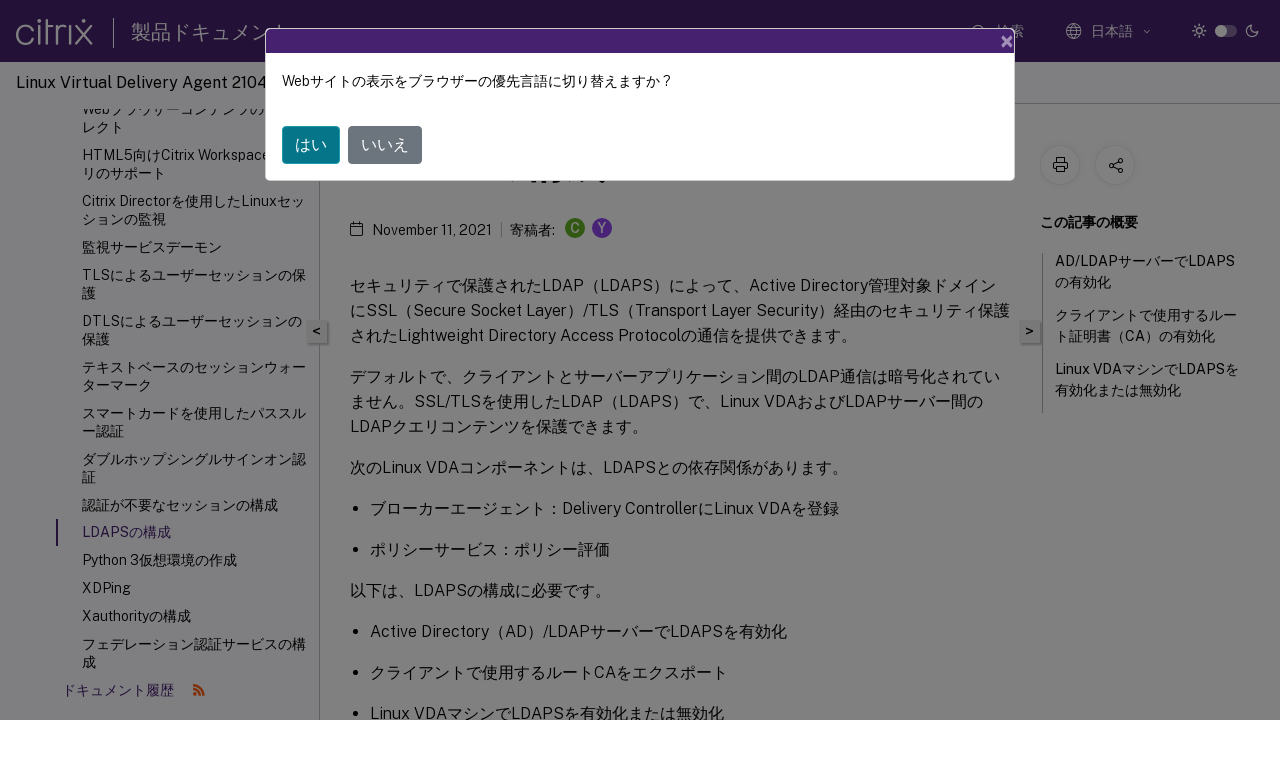

--- FILE ---
content_type: text/html; charset=UTF-8
request_url: https://docs.citrix.com/ja-jp/linux-virtual-delivery-agent/2104/configuration/configure-ldaps?lang-switch=true
body_size: 19198
content:
<!DOCTYPE html>
<html lang="ja" class="theme" style="visibility:hidden">
    <head>
<meta http-equiv="Content-Type" content="text/html; charset=UTF-8">
    <meta charset="UTF-8">
    <meta http-equiv="X-UA-Compatible" content="IE=edge">
    <meta name="viewport" content="width=device-width, initial-scale=1.0, maximum-scale=12.0, user-scalable=yes">
    
    
   
    <title>LDAPSの構成 | Linux Virtual Delivery Agent 2104</title>
	
    <meta name="description" content="セキュリティで保護されたLDAP（LDAPS）によって、Active Directory管理対象ドメインにSSL（Secure Socket Layer）/TLS（Transport Layer Security）経由のセキュリティ保護されたLightweight Directory Access Protocolの通信を提供できます。.">
	
    <meta name="ctx_product" content="linux_virtual_delivery_agent">
    <meta name="lastModified" content="November 11, 2021">
<meta name="googlebot" content="noindex">
<meta name="robots" content="noindex">
<meta name="mt_fly_provider" content="">
    <meta name="lang_code" content="ja-jp">   
    <meta name="google-site-verification" content="1Wh0frgAsMk_9bvhlqikSVpVii-UUGbdQsKWe4WqTrQ">
    

    

      <link rel="preconnect" href="https://consent.trustarc.com" crossorigin>   

   <link rel="preconnect" href="https://fonts.gstatic.com" crossorigin>

    <link rel="preload" as="style" href="https://fonts.googleapis.com/css2?family=Public+Sans:wght@300;400;600;700&amp;display=swap">

    <link rel="stylesheet" href="https://fonts.googleapis.com/css2?family=Public+Sans:wght@300;400;600;700&amp;display=swap" media="print" onload="this.media='all'">

        
   
    <link rel="preload" as="style" href="/assets/main.css">
    <link rel="stylesheet" href="/assets/main.css">



    <link rel="canonical" href="/ja-jp/linux-virtual-delivery-agent/2104/configuration/configure-ldaps.html">
    <link rel="icon" type="image/vnd.microsoft.icon" href="/assets/images/favicon.ico">
    <link rel="apple-touch-icon" href="/assets/images/apple-touch-icon.png">
  
    
    
</head>

    <body class="doc">
        <div class="docs-container-fluid">
            <div class="row no-gutters docs-header-container" id="docs-header-container-id">
                <div class="col-sm-12 col-md-12 docs-page-header">
                    
                        
<header class="docs-header clearfix">
  <!-- <button type="button" id="extra-close-button" class="close" data-dismiss="modal" aria-label="Close">
        <span aria-hidden="true">&times;</span>
    </button> -->

  <div class="md-search">
    <div class="md-search-close">
      <span class="docs-icon icon-close"></span>
    </div>
  </div>
  <div class="header-left">
    <div class="docs-icon icon-hamburger md-hamburger"></div>

    <a class="site-title" onclick="location.href='https://www.citrix.com';">
      <span class="docs-icon icon-citrix-new site-logo"></span>
      
    </a>
    <span class="header-divider"> </span>
    <a href="/ja-jp" class="site-title-text">製品ドキュメント</a>
  </div>
  <div class="header-right">
    <div class="search-bar-container">
<!-- Button trigger modal -->
<button type="button" class="btn btn-primary search-btn-homepage" data-toggle="modal" data-target="#algoliaModal" id="search-btn">
  <span class="docs-icon icon-search"></span>
  <div class="search-box-new"> 検索</div>
</button>

<input type="hidden" id="search_type" value="入力して検索">
<input type="hidden" id="search_no_results" value="結果なし">
<input type="hidden" id="search_filter" value="フィルター">
<input type="hidden" id="search_refine" value="検索結果の絞り込み">
<input type="hidden" id="search_clear_all" value="すべてクリア">
<input type="hidden" id="search_citrix_pro_doc" value="製品ドキュメントで検索">
<input type="hidden" id="search_query" value="別のクエリを実行するか、より一般的なクエリを試してください。選択したフィルターをすべて解除します。クエリの例には、「アップグレード」、「ワークスペース」、「証明書」などがあります。">
<input type="hidden" id="search_recommended" value="推奨項目">
<input type="hidden" id="search_related_topics" value="Citrix Tech Zone関連項目">
<input type="hidden" id="search_no_result_tech_zone" value="Tech Zoneで結果が見つかりませんでした">
<input type="hidden" id="search_show_more" value="Tech Zoneの結果をさらに表示">
<input type="hidden" id="search_query_all" value="全製品で検索する">
<input type="hidden" id="search_featured" value="おすすめの項目">
<input type="hidden" id="search_active_filter" value="選択したフィルター">

  <!-- Modal -->
  <div class="modal fade" id="algoliaModal" data-backdrop="false" tabindex="-1" role="dialog" aria-labelledby="algoliaModalLabel" aria-hidden="true">
    <div class="modal-dialog modal-dialog-scrollable" role="document">
      <div class="modal-content search-modal-content">
        <div class="modal-body search-modal-body" id="modal-box-algolia">
          <div>
            <div class="search-filter-head">
              <div class="inner-div">
                <div class="close-search-modal-mobile" data-dismiss="modal" aria-label="Close">
                 <span class="docs-icon algolia-modal-close-icon icon-arrow-back-search"></span>
                </div> 
                <div id="autocomplete">
                </div>
                <div class="close-search-modal" data-dismiss="modal" aria-label="Close">
                  <p>閉じる</p> <span class="docs-icon icon-clearAll-search"></span>
                </div>
                <div class="mobile-filter" id="mobile-filter-button"><span class="docs-icon icon-filter"></span></div>    
              </div>
            </div>
            <div class="search-hits">
              <div class="products-heading">
                <div class="prod">
                <div class="refine-heading">検索結果の絞り込み</div>
                <div id="clear-refinement" class="bg-ss-clear"></div>
                </div>
                <div id="hierarchical-menu">
                  <input type="text" id="product-search" class="product-searchbox" placeholder="製品を検索">
                  <p class="select-product-mobile">製品を選択</p>
                </div>
              </div>
              <div class="mobile-apply-filter" id="mobile-filter-div">
                <div class="mobile-apply-filter-inner">
                  <div id="apply-filter">適用</div>
                  <div id="clear-refinement-mobile">すべてクリア</div>
                </div>
              </div>
              <div id="result-div">
                <div id="query-suggestion-div"></div>
                <div class="show-filter">
                  <div id="selected-message">選択したフィルター</div>
                  <div id="current-refinements"></div>
                </div>
                <div id="empty-search-algolia">
                  <div class="search-icon-big">
                    <span class="docs-icon icon-search no-result"></span>
                  </div>
                  <div class="empty-message-class">
                     <div class="empty-message-line-1 modal-text-center">製品ドキュメントで検索</div>
                  </div>
                </div>
                <div id="infinite-hits-custom" class="hits-container" style="display:none;">
                </div>
              </div>
            </div>
          </div>
        </div>
      </div>
    </div>
  </div>

      <span class="docs-icon icon-search md-search-submit"></span>
    </div>
<div class="language-container">
    <button type="button" class="btn btn-default dropdown-toggle" data-toggle="dropdown" aria-haspopup="true" aria-expanded="false" onclick="loadCaptcha('language')">
        <i class="docs-icon icon-globe cx-globe lang-selected"></i>
        <span class="lang-selected-text"></span>
        <span class="docs-icon dropdown-arrow icon-arrow-down-rounded"></span>
    </button>
        
    <ul class="dropdown-menu">
        <li class="lang active lang-desktop">
            <a class="language-option" href="/en-us/linux-virtual-delivery-agent/2104/configuration/configure-ldaps.html?lang-switch=true">
                <div class="lang-p">
                    English
                </div>
            </a>
        </li>
        <li class="lang active lang-mobile">
            <a class="language-option" href="/en-us/linux-virtual-delivery-agent/2104/configuration/configure-ldaps.html?lang-switch=true">
                <div class="lang-p">
                    EN
                </div>
            </a>
        </li>
        <li class="lang active lang-desktop">
            <a class='language-option' href='/de-de/linux-virtual-delivery-agent/2104/configuration/configure-ldaps?lang-switch=true'>
                <div class="lang-p">
                    Deutsch
                </div>
            </a>
        </li>
        <li class="lang active lang-mobile">
            <a class='language-option' href='/de-de/linux-virtual-delivery-agent/2104/configuration/configure-ldaps?lang-switch=true'>
                <div class="lang-p">
                    DE
                </div>
            </a>
        </li>
        <li class="lang active lang-desktop">
            <a class='language-option' href='/ja-jp/linux-virtual-delivery-agent/2104/configuration/configure-ldaps?lang-switch=true'>
                <div class="lang-p">
                    日本語
                </div>
            </a>
        </li>
        <li class="lang active lang-mobile">
            <a class='language-option' href='/ja-jp/linux-virtual-delivery-agent/2104/configuration/configure-ldaps?lang-switch=true'>
                <div class="lang-p">
                    JA
                </div>
            </a>
        </li>
        <li class="lang active lang-desktop">
            <a class='language-option' href='/zh-cn/linux-virtual-delivery-agent/2104/configuration/configure-ldaps?lang-switch=true'>
                <div class="lang-p">
                    简体中文
                </div>
            </a>
        </li>
        <li class="lang active lang-mobile">
            <a class='language-option' href='/zh-cn/linux-virtual-delivery-agent/2104/configuration/configure-ldaps?lang-switch=true'>
                <div class="lang-p">
                    ZH
                </div>
            </a>
        </li>
        <li class="lang active lang-desktop">
            <a class='language-option' href='/fr-fr/linux-virtual-delivery-agent/2104/configuration/configure-ldaps?lang-switch=true'>
                <div class="lang-p">
                    Français
                </div>
            </a>
        </li>
        <li class="lang active lang-mobile">
            <a class='language-option' href='/fr-fr/linux-virtual-delivery-agent/2104/configuration/configure-ldaps?lang-switch=true'>
                <div class="lang-p">
                    FR
                </div>
            </a>
        </li>
        <li class="lang active lang-desktop">
            <a class='language-option' href='/es-es/linux-virtual-delivery-agent/2104/configuration/configure-ldaps?lang-switch=true'>
                <div class="lang-p">
                    Español
                </div>
            </a>
        </li>
        <li class="lang active lang-mobile">
            <a class='language-option' href='/es-es/linux-virtual-delivery-agent/2104/configuration/configure-ldaps?lang-switch=true'>
                <div class="lang-p">
                    ES
                </div>
            </a>
        </li>
    </ul>
</div>



    <div class="light-toggle-box">
      <div class="light docs-actions-item">
        <span data-content="ライトテーマ">
          <i class="docs-icon icon-sun"></i>
        </span>
      </div>
      <label class="switch">
        <input id="switch_theme" type="checkbox">
        <span class="slider round"></span>
      </label>
      <div class="dark docs-actions-item">
        <span data-content="ダークテーマ">
          <i class="docs-icon icon-moon"></i>
        </span>
      </div>
    </div>

    <button class="themebtn-switch">
      <span data-content="ライトテーマ" class="theme-mobile">
        <i class="docs-icon icon-sun"></i>
      </span>
    </button>
  </div>
</header>


                    
					 <div id="docs-banner">
                        <div id="banner-div" style="display: none;" data-component="dismissible-item" data-expiry="1000" data-id="welcome-banner" data-type="info" data-value='&lt;div&gt;&lt;p id="text-banner"&gt;&lt;/p&gt;&lt;p id="new-banner"&gt;&lt;/p&gt;&lt;/div&gt;'></div>


                    </div>
                </div>
            </div>
            <div class="row no-gutters">
                <div class="col-sm-12 col-md-12 docs-page-content">
			<div id="invisible-recaptcha"></div>
     			 <input type="hidden" id="recaptchaVal" value="">
                    
   
<div class="row no-gutters" id="collapse">
  <div class="col-3 col-md-4 col-lg-3 content-left-wrapper">
    <div class="left-wrapper">
      
      

    
   <div class="version-name-class">
       <span class="version-name">Linux Virtual Delivery Agent 2104</span>
   </div>
    <div class="cx-version-options">
            <div class="dropdown has-no-options">
                
            <button class="btn btn-secondary dropdown-toggle docsproductversiondropdown" type="button" data-toggle="dropdown" aria-haspopup="true" aria-expanded="false">
                <p class="version-name-container">
                </p>
            </button>
            <div class="dropdown-menu" aria-labelledby="dropdownMenuButton">
            
              <a class="dropdown-item" data-version-url="/ja-jp/linux-virtual-delivery-agent/current-release">Current Release</a>
            
              <a class="dropdown-item" data-version-url="/ja-jp/linux-virtual-delivery-agent/2402-ltsr">2402 LTSR</a>
            
              <a class="dropdown-item" data-version-url="/ja-jp/linux-virtual-delivery-agent/2311">2311</a>
            
              <a class="dropdown-item" data-version-url="/ja-jp/linux-virtual-delivery-agent/2308">2308</a>
            
              <a class="dropdown-item" data-version-url="/ja-jp/linux-virtual-delivery-agent/2305">2305</a>
            
              <a class="dropdown-item" data-version-url="/ja-jp/linux-virtual-delivery-agent/2303">2303</a>
            
              <a class="dropdown-item" data-version-url="/ja-jp/linux-virtual-delivery-agent/2301">2301</a>
            
              <a class="dropdown-item" data-version-url="/ja-jp/linux-virtual-delivery-agent/2212">2212</a>
            
              <a class="dropdown-item" data-version-url="/ja-jp/linux-virtual-delivery-agent/2210">2210</a>
            
              <a class="dropdown-item" data-version-url="/ja-jp/linux-virtual-delivery-agent/2209">2209</a>
            
              <a class="dropdown-item" data-version-url="/ja-jp/linux-virtual-delivery-agent/2207">2207</a>
            
              <a class="dropdown-item" data-version-url="/ja-jp/linux-virtual-delivery-agent/2206">2206</a>
            
              <a class="dropdown-item" data-version-url="/ja-jp/linux-virtual-delivery-agent/2204">2204</a>
            
              <a class="dropdown-item" data-version-url="/ja-jp/linux-virtual-delivery-agent/2203-ltsr">2203 LTSR</a>
            
              <a class="dropdown-item" data-version-url="/ja-jp/linux-virtual-delivery-agent/1912-ltsr/configuration/configure-ldaps.html">1912 LTSR</a>
            
              <a class="dropdown-item" data-version-url="/ja-jp/linux-virtual-delivery-agent/7-15-ltsr/configuration/configure-ldaps.html">7.15 LTSR</a>
            
            </div>
        </div>
    </div>


<div class="left-nav">
    <div class="overlay"></div>
    <ul class="ctx-sub-menu scrollable">
                <li class="has-sub-nav-li">
                    
                    <p>
                        <span class="ctx-sub-menu-group-link has-sub-nav docs-icon icon-arrow-down-rounded"></span>
                    
                        
                        
                        
                        
                        <a class='ctx-sub-menu-group-title' href='/ja-jp/linux-virtual-delivery-agent/2104/whats-new'>
                            新機能
                            
                            
                        </a>
                    </p>
                        <ul id="ctx-sub-menu-children" class="ctx-sub-menu-closed">
                                <li>
                                    <p>  
                                        <a href='/ja-jp/linux-virtual-delivery-agent/2104/whats-new/fixed-issues'>解決された問題</a>
                                </p>
</li>
                                <li>
                                    <p>  
                                        <a href='/ja-jp/linux-virtual-delivery-agent/2104/whats-new/known-issues'>既知の問題</a>
                                </p>
</li>
                                <li>
                                    <p>  
                                        <a href='/ja-jp/linux-virtual-delivery-agent/2104/whats-new/lvda-third-party-notices'>サードパーティ製品についての通知</a>
                                </p>
</li>
                                <li>
                                    <p>  
                                        <a href='/ja-jp/linux-virtual-delivery-agent/2104/whats-new/removed-features'>廃止</a>
                                </p>
</li>
                        </ul>
                 </li>
                <li>
                    
                    <p>
                    
                        
                        
                        
                        
                        <a href='/ja-jp/linux-virtual-delivery-agent/2104/system-requirements'>
                            システム要件
                            
                            
                        </a>
                    </p>
                 </li>
                <li class="has-sub-nav-li">
                    
                    <p>
                        <span class="ctx-sub-menu-group-link has-sub-nav docs-icon icon-arrow-down-rounded"></span>
                    
                        
                        
                        
                        
                        <a class='ctx-sub-menu-group-title' href='/ja-jp/linux-virtual-delivery-agent/2104/installation-overview'>
                            インストール
                            
                            
                        </a>
                    </p>
                        <ul id="ctx-sub-menu-children" class="ctx-sub-menu-closed">
                                <li>
                                    <p>  
                                        <a href='/ja-jp/linux-virtual-delivery-agent/2104/installation-overview/configure-delivery-controllers'>Delivery Controllerの構成</a>
                                </p>
</li>
                                <li>
                                    <p>  
                                        <a href='/ja-jp/linux-virtual-delivery-agent/2104/installation-overview/easy-install'>簡単インストール</a>
                                </p>
</li>
                                <li>
                                    <p>  
                                        <a href='/ja-jp/linux-virtual-delivery-agent/2104/installation-overview/create-linux-vdas-in-citrix-virtual-apps-desktops-standard-azure'>Citrix Virtual Apps and Desktops Standard for AzureでLinux VDAを作成</a>
                                </p>
</li>
                                <li>
                                    <p>  
                                        <a href='/ja-jp/linux-virtual-delivery-agent/2104/installation-overview/use-mcs-to-create-linux-vms'>MCSを使用したLinux仮想マシンの作成</a>
                                </p>
</li>
                                <li>
                                    <p>  
                                        <a href='/ja-jp/linux-virtual-delivery-agent/2104/installation-overview/use-pvs-to-create-linux-vms'>Citrix Provisioningを使用したLinux仮想マシンの作成</a>
                                </p>
</li>
                                <li>
                                    <p>  
                                        <a href='/ja-jp/linux-virtual-delivery-agent/2104/installation-overview/redhat'>Linux Virtual Delivery Agent for RHEL/CentOSのインストール</a>
                                </p>
</li>
                                <li>
                                    <p>  
                                        <a href='/ja-jp/linux-virtual-delivery-agent/2104/installation-overview/suse'>Linux Virtual Delivery Agent for SUSEのインストール</a>
                                </p>
</li>
                                <li>
                                    <p>  
                                        <a href='/ja-jp/linux-virtual-delivery-agent/2104/installation-overview/ubuntu'>Linux Virtual Delivery Agent for Ubuntuのインストール</a>
                                </p>
</li>
                                <li>
                                    <p>  
                                        <a href='/ja-jp/linux-virtual-delivery-agent/2104/installation-overview/debian'>Linux Virtual Delivery Agent for Debianのインストール</a>
                                </p>
</li>
                        </ul>
                 </li>
                <li class="has-sub-nav-li">
                    
                    <p class="child-active">
                        <span class="ctx-sub-menu-group-link has-sub-nav docs-icon icon-arrow-up-rounded "></span>
                    
                        
                        
                        
                        
                        <a class='ctx-sub-menu-group-title' href='/ja-jp/linux-virtual-delivery-agent/2104/configuration'>
                            構成
                            
                            
                        </a>
                    </p>
                        <ul id="ctx-sub-menu-children" class="ctx-sub-menu-child-open">
                                <li>
                                    <p>  
                                        <a href='/ja-jp/linux-virtual-delivery-agent/2104/configuration/integrate-nis-with-active-directory'>NISのActive Directoryとの統合</a>
                                </p>
</li>
                                <li>
                                    <p>  
                                        <a href='/ja-jp/linux-virtual-delivery-agent/2104/configuration/publish-apps'>アプリケーションの公開</a>
                                </p>
</li>
                                <li>
                                    <p>  
                                        <a href='/ja-jp/linux-virtual-delivery-agent/2104/configuration/remote-pc-access'>リモートPCアクセス</a>
                                </p>
</li>
                                <li>
                                    <p>  
                                        <a href='/ja-jp/linux-virtual-delivery-agent/2104/configuration/printing-best-practice'>印刷</a>
                                </p>
</li>
                                <li>
                                    <p>  
                                        <a href='/ja-jp/linux-virtual-delivery-agent/2104/configuration/file-copy-and-paste'>ファイルのコピーと貼り付け</a>
                                </p>
</li>
                                <li>
                                    <p>  
                                        <a href='/ja-jp/linux-virtual-delivery-agent/2104/configuration/file-transfer'>ファイル転送</a>
                                </p>
</li>
                                <li>
                                    <p>  
                                        <a href='/ja-jp/linux-virtual-delivery-agent/2104/configuration/pdf-printing'>PDF印刷</a>
                                </p>
</li>
                                <li>
                                    <p>  
                                        <a href='/ja-jp/linux-virtual-delivery-agent/2104/configuration/configuring-graphics'>グラフィックの構成</a>
                                </p>
</li>
                                <li>
                                    <p>  
                                        <a href='/ja-jp/linux-virtual-delivery-agent/2104/configuration/thinwire-progressive-display'>Thinwireのプログレッシブ表示</a>
                                </p>
</li>
                                <li>
                                    <p>  
                                        <a href='/ja-jp/linux-virtual-delivery-agent/2104/configuration/non-grid-3d-graphics'>GRID以外の3Dグラフィック</a>
                                </p>
</li>
                                <li>
                                    <p>  
                                        <a href='/ja-jp/linux-virtual-delivery-agent/2104/configuration/configure-policies'>ポリシーの設定</a>
                                </p>
</li>
                                <li>
                                    <p>  
                                        <a href='/ja-jp/linux-virtual-delivery-agent/2104/configuration/policy-support-list'>ポリシーサポート一覧</a>
                                </p>
</li>
                                <li>
                                    <p>  
                                        <a href='/ja-jp/linux-virtual-delivery-agent/2104/configuration/configure-ipv6'>IPv6の構成</a>
                                </p>
</li>
                                <li>
                                    <p>  
                                        <a href='/ja-jp/linux-virtual-delivery-agent/2104/configuration/configure-ceip'>CEIPの構成</a>
                                </p>
</li>
                                <li>
                                    <p>  
                                        <a href='/ja-jp/linux-virtual-delivery-agent/2104/configuration/configure-usb-redirection'>USBリダイレクトの設定</a>
                                </p>
</li>
                                <li>
                                    <p>  
                                        <a href='/ja-jp/linux-virtual-delivery-agent/2104/configuration/configure-session-reliability'>セッション画面の保持の構成</a>
                                </p>
</li>
                                <li>
                                    <p>  
                                        <a href='/ja-jp/linux-virtual-delivery-agent/2104/configuration/soft-keyboard'>ソフトキーボード</a>
                                </p>
</li>
                                <li>
                                    <p>  
                                        <a href='/ja-jp/linux-virtual-delivery-agent/2104/configuration/client-ime'>クライアント側IME</a>
                                </p>
</li>
                                <li>
                                    <p>  
                                        <a href='/ja-jp/linux-virtual-delivery-agent/2104/configuration/configure-server-ime'>多言語入力のサポート</a>
                                </p>
</li>
                                <li>
                                    <p>  
                                        <a href='/ja-jp/linux-virtual-delivery-agent/2104/configuration/dynamic-keyboard-layout-synchronization'>動的なキーボードレイアウトの同期</a>
                                </p>
</li>
                                <li>
                                    <p>  
                                        <a href='/ja-jp/linux-virtual-delivery-agent/2104/configuration/client-ime-user-interface-synchronization'>クライアント側IMEユーザーインターフェイスの同期</a>
                                </p>
</li>
                                <li>
                                    <p>  
                                        <a href='/ja-jp/linux-virtual-delivery-agent/2104/configuration/hdx-insight'>HDX Insight</a>
                                </p>
</li>
                                <li>
                                    <p>  
                                        <a href='/ja-jp/linux-virtual-delivery-agent/2104/configuration/rendezvous-protocol'>ランデブープロトコル</a>
                                </p>
</li>
                                <li>
                                    <p>  
                                        <a href='/ja-jp/linux-virtual-delivery-agent/2104/configuration/adaptive-transport'>アダプティブトランスポート</a>
                                </p>
</li>
                                <li>
                                    <p>  
                                        <a href='/ja-jp/linux-virtual-delivery-agent/2104/configuration/integrate-with-the-citrix-telemetry-service'>Citrix Telemetry Serviceとの統合</a>
                                </p>
</li>
                                <li>
                                    <p>  
                                        <a href='/ja-jp/linux-virtual-delivery-agent/2104/configuration/tracing-on'>トレースオン</a>
                                </p>
</li>
                                <li>
                                    <p>  
                                        <a href='/ja-jp/linux-virtual-delivery-agent/2104/configuration/session-shadowing'>セッションのシャドウ</a>
                                </p>
</li>
                                <li>
                                    <p>  
                                        <a href='/ja-jp/linux-virtual-delivery-agent/2104/configuration/browser-content-redirection'>Webブラウザーコンテンツのリダイレクト</a>
                                </p>
</li>
                                <li>
                                    <p>  
                                        <a href='/ja-jp/linux-virtual-delivery-agent/2104/configuration/support-citrix-workspace-app-for-html5'>HTML5向けCitrix Workspaceアプリのサポート</a>
                                </p>
</li>
                                <li>
                                    <p>  
                                        <a href='/ja-jp/linux-virtual-delivery-agent/2104/configuration/monitor-linux-sessions-in-director'>Citrix Directorを使用したLinuxセッションの監視</a>
                                </p>
</li>
                                <li>
                                    <p>  
                                        <a href='/ja-jp/linux-virtual-delivery-agent/2104/configuration/monitor-service-daemon'>監視サービスデーモン</a>
                                </p>
</li>
                                <li>
                                    <p>  
                                        <a href='/ja-jp/linux-virtual-delivery-agent/2104/configuration/secure-user-sessions-using-tls'>TLSによるユーザーセッションの保護</a>
                                </p>
</li>
                                <li>
                                    <p>  
                                        <a href='/ja-jp/linux-virtual-delivery-agent/2104/configuration/secure-user-sessions-using-dtls'>DTLSによるユーザーセッションの保護</a>
                                </p>
</li>
                                <li>
                                    <p>  
                                        <a href='/ja-jp/linux-virtual-delivery-agent/2104/configuration/text-based-session-watermark'>テキストベースのセッションウォーターマーク</a>
                                </p>
</li>
                                <li>
                                    <p>  
                                        <a href='/ja-jp/linux-virtual-delivery-agent/2104/configuration/pass-through-authentication-with-smart-cards-'>スマートカードを使用したパススルー認証</a>
                                </p>
</li>
                                <li>
                                    <p>  
                                        <a href='/ja-jp/linux-virtual-delivery-agent/2104/configuration/single-sign-on'>ダブルホップシングルサインオン認証</a>
                                </p>
</li>
                                <li>
                                    <p>  
                                        <a href='/ja-jp/linux-virtual-delivery-agent/2104/configuration/configure-anonymous-session'>認証が不要なセッションの構成</a>
                                </p>
</li>
                                <li>
                                    <p class="active">
                                        LDAPSの構成
                                </p>
</li>
                                <li>
                                    <p>  
                                        <a href='/ja-jp/linux-virtual-delivery-agent/2104/configuration/create-a-python3-virtual-environment'>Python 3仮想環境の作成</a>
                                </p>
</li>
                                <li>
                                    <p>  
                                        <a href='/ja-jp/linux-virtual-delivery-agent/2104/configuration/xdping'>XDPing</a>
                                </p>
</li>
                                <li>
                                    <p>  
                                        <a href='/ja-jp/linux-virtual-delivery-agent/2104/configuration/configure-xauthority'>Xauthorityの構成</a>
                                </p>
</li>
                                <li>
                                    <p>  
                                        <a href='/ja-jp/linux-virtual-delivery-agent/2104/configuration/federated-authentication-service'>フェデレーション認証サービスの構成</a>
                                </p>
</li>
                        </ul>
                 </li>
                <li>
                    
                    <p>
                    
                        
                        
                        
                        
                        <a class='history-class' href='/ja-jp/linux-virtual-delivery-agent/2104/document-history'> ドキュメント履歴
                            
                            
                                <span class="docs-icon icon-rss ml-3"></span>
                        </a>
                    </p>
                 </li>
        
    </ul>
</div>


      
    </div>
  </div>
  <div class="col-xs-12 col-md-8 col-lg-9 content-right-wrapper">
    <div class="row no-gutters">
      <!--in this line there is class="h-100" which gives height 100%!important this is causing the issue  -->
      <div class="col-12 add-margin sticky-banner">
        
        <div id="mtDesktopBanner" class="mt-feedback-banner mt-feedback-banner-wrapper" style="display: none">
          <div class="feedback-banner-container " data-localize-header="mt-feedback-form">
    <div class="banner-content-wrapper">
        <span class="banner-heading" data-localize="mt_feedback_banner_heading">このコンテンツは動的に機械翻訳されています。</span>
    </div>
    <div class="banner-content-wrapper">
        <a class="banner-modal-button" href="#" data-toggle="modal" data-target="#mtFeedbackModal">
            <span data-localize="mt_feedback_banner_link">フィードバックを提供する</span>
        </a>
    </div>
</div>
<div class="grate-ful-section" data-localize-header="mt-feedback-form">
    <!--suc_msg div will show when we get success response from netlify for the podio feedback -->  
        <img width="20" height="20" id="grate-ful-section_image_id">
        <span data-localize="mt_feedback_thank_you_text">ご意見をお寄せいただきありがとうございました 
        </span>
</div>
        </div>
         
<nav aria-label="breadcrumb" class="d-lg-block breadcrumb-mobile ">
    <div class="breadcrumb-container sub-content-main-wrapper">
        <ol class="breadcrumb ctx-breadcrumbs">
            <li class="breadcrumb-item"><a href="/ja-jp"><span class="docs-icon icon-home breadcrumb-icon"></span></a></li>
            <li class="breadcrumb-item"><a href="/ja-jp/linux-virtual-delivery-agent">Linux Virtual Delivery Agent</a></li>
            <li class="breadcrumb-item"><a href="/ja-jp/linux-virtual-delivery-agent/2104">Linux Virtual Delivery Agent 2104</a></li>
        </ol>
    </div>
</nav>
      </div>
      
      <div style="position: sticky; width: 100%; top: 200px; z-index: 3">
        <button id="collapse-left">&lt;</button>
        <button id="show-left" style="display: none">&gt;</button>
      </div>

       
      <div class="col-12 col-sm-12 col-md-12 col-lg-9 order-12 order-sm-12 order-md-12 order-lg-1 sub-content-main-flex">
        <div class="sub-content-main-wrapper h-100">
          <div class="sub-content-main-wrapper-innner">
            

            <div class="mt-note" style="display: none">
              <div class="notification-container">
    <div class="notification-panel container-fluid" style="display:none">
        <div class="row outer-row-cont">
            <div class="col-12 col-md-7 col-sm-6 col-lg-7 outer-cont">
                <p class="notification-text en-us">This content has been machine translated dynamically.</p>
                <p class="notification-text de-de">Dieser Inhalt ist eine maschinelle Übersetzung, die dynamisch erstellt wurde. <a href="#mt-disclaimer">(Haftungsausschluss)</a></p>
                <p class="notification-text fr-fr">Cet article a été traduit automatiquement de manière dynamique. <a href="#mt-disclaimer">(Clause de non responsabilité)</a></p>
                <p class="notification-text es-es">Este artículo lo ha traducido una máquina de forma dinámica. <a href="#mt-disclaimer">(Aviso legal)</a></p>
				<p class="notification-text zh-cn">此内容已经过机器动态翻译。 <a href="#mt-disclaimer">放弃</a></p>
                <p class="notification-text ja-jp">このコンテンツは動的に機械翻訳されています。<a href="#mt-disclaimer">免責事項</a></p>
                <p class="notification-text ko-kr">이 콘텐츠는 동적으로 기계 번역되었습니다. <a href="#mt-disclaimer">책임 부인</a></p>
                <p class="notification-text pt-br">Este texto foi traduzido automaticamente. <a href="#mt-disclaimer">(Aviso legal)</a></p>
                <p class="notification-text it-it">Questo contenuto è stato tradotto dinamicamente con traduzione automatica.<a href="#mt-disclaimer">(Esclusione di responsabilità))</a></p>
                
                <p class="notification-text en-us-persistent-mt">This article has been machine translated.</p>
                <p class="notification-text de-de-persistent-mt">Dieser Artikel wurde maschinell übersetzt. <a href="#mt-disclaimer">(Haftungsausschluss)</a></p>
                <p class="notification-text fr-fr-persistent-mt">Ce article a été traduit automatiquement. <a href="#mt-disclaimer">(Clause de non responsabilité)</a></p>
                <p class="notification-text es-es-persistent-mt">Este artículo ha sido traducido automáticamente. <a href="#mt-disclaimer">(Aviso legal)</a></p>
                <p class="notification-text ja-jp-persistent-mt">この記事は機械翻訳されています.<a href="#mt-disclaimer">免責事項</a></p>
                <p class="notification-text ko-kr-persistent-mt">이 기사는 기계 번역되었습니다.<a href="#mt-disclaimer">책임 부인</a></p>
                <p class="notification-text pt-br-persistent-mt">Este artigo foi traduzido automaticamente.<a href="#mt-disclaimer">(Aviso legal)</a></p>
                <p class="notification-text zh-cn-persistent-mt">这篇文章已经过机器翻译.<a href="#mt-disclaimer">放弃</a></p>
                <p class="notification-text it-it-persistent-mt">Questo articolo è stato tradotto automaticamente.<a href="#mt-disclaimer">(Esclusione di responsabilità))</a></p>
            </div>
            <div class="col-12 col-md-5 col-sm-6 col-lg-5 inner-cont">
                <div class="button">
                    <div class="switcher">
                        <a class="mt-switchback-btn" href="javascript:">
                            <img width="20" height="20" class="blue_icon" id="mt-switchback-btn_image"> 
                            <span class="en-us">Switch to english</span>
                            <span class="de-de" style="display:none">Auf Englisch anzeigen</span>
                            <span class="fr-fr" style="display:none">Lire en anglais</span>
                            <span class="es-es" style="display:none">Leer en inglés</span>
                            <span class="ja-jp" style="display:none">英語に切り替え</span>
                            <span class="ko-kr" style="display:none">영어로 전환</span>
                            <span class="pt-br" style="display:none">Mudar para ingles</span>
                            <span class="zh-cn" style="display:none">切换到英文</span>
                            <span class="it-it" style="display:none">Passa all'inglese</span>
                        </a>
                    </div>
                </div>
            </div>
        </div>
    </div>
    <div style="display:none" id="notification-panel-error" class="notification-panel-error">
        <span class="icon-warning docs-icon"></span>
        <p class="notification-text">Translation failed!</p>
    </div>
 </div>

            </div>
            <div class="sub-content-main">
               
              <div class="title-container">
                <h1 class="page-title  d-sm-none d-lg-block"> LDAPSの構成 
                </h1>
              </div>

                 <div class="meta-data d-none d-lg-block">
        <span class="docs-icon icon-calendar"></span>
                <span class="last-modified">November 11, 2021</span>
                        
                        
                                <div class="contributor">
                                寄稿者: 
                                        
					<div class="contributor-inline">
                                                <!--  -->
                                                
                                                                <span class="contributor-info unconsented-contributor" title="
                        Citrix
                         Staff">
                        C
                        </span>
                                                <!--  -->
                                                 
                                                                <span class="contributor-info has-contributor" title="Yoko Saito - 
                        Citrix
                         Staff">Y</span>
										</div>
                                </div>
                <div class="meta-border"></div>
</div>
   


<p>セキュリティで保護されたLDAP（LDAPS）によって、Active Directory管理対象ドメインにSSL（Secure Socket Layer）/TLS（Transport Layer Security）経由のセキュリティ保護されたLightweight Directory Access Protocolの通信を提供できます。</p>

<p>デフォルトで、クライアントとサーバーアプリケーション間のLDAP通信は暗号化されていません。SSL/TLSを使用したLDAP（LDAPS）で、Linux VDAおよびLDAPサーバー間のLDAPクエリコンテンツを保護できます。</p>

<p>次のLinux VDAコンポーネントは、LDAPSとの依存関係があります。</p>

<ul>
  <li>ブローカーエージェント：Delivery ControllerにLinux VDAを登録</li>
  <li>ポリシーサービス：ポリシー評価</li>
</ul>

<p>以下は、LDAPSの構成に必要です。</p>

<ul>
  <li>Active Directory（AD）/LDAPサーバーでLDAPSを有効化</li>
  <li>クライアントで使用するルートCAをエクスポート</li>
  <li>Linux VDAマシンでLDAPSを有効化または無効化</li>
  <li>サードパーティのプラットフォームでLDAPSの構成</li>
  <li>SSSDの構成</li>
  <li>Winbindの構成</li>
  <li>Centrifyの構成</li>
  <li>Questの構成</li>
</ul>

<h2 id="adldapサーバーでldapsの有効化">
<a class="anchor" href="#adldap%E3%82%B5%E3%83%BC%E3%83%90%E3%83%BC%E3%81%A7ldaps%E3%81%AE%E6%9C%89%E5%8A%B9%E5%8C%96" aria-hidden="true"><span class="octicon octicon-link"></span></a>AD/LDAPサーバーでLDAPSの有効化</h2>

<p>Microsoft証明機関（CA）または非Microsoft CAのどちらかから適切な形式の証明書をインストールして、SSL経由のLDAP（LDAPS）を有効にできます。</p>

<blockquote>
  <p><strong>ヒント：</strong></p>

  <p>SSL/TLS経由のLDAP（LDAPS）は、ドメインコントローラーで会社のルートCAをインストールすると、自動的に有効になります。</p>
</blockquote>

<p>証明書をインストールして、LDAPS接続を確認する方法について詳しくは、Microsoft Knowledgebaseのサポート技術情報で「<a href="https://support.microsoft.com/ja-jp/kb/321051" rel="noopener noreferrer" target="_blank">How to enable LDAP over SSL with a third-party certification authority</a>」を参照してください。</p>

<p>証明機関の階層に複数の層（2層または3層）がある場合、ドメインコントローラーでLDAPS認証の適切な証明書を自動的に取得できません。</p>

<p>複数の証明機関の階層を使用してドメインコントローラーでLDAPSを有効にする方法について詳しくは、Microsoft TechNet Webサイトで「<a href="http://social.technet.microsoft.com/wiki/contents/articles/2980.ldap-over-ssl-ldaps-certificate.aspx" rel="noopener noreferrer" target="_blank">LDAP over SSL (LDAPS) Certificate</a>」を参照してください。</p>

<h2 id="クライアントで使用するルート証明書caの有効化">
<a class="anchor" href="#%E3%82%AF%E3%83%A9%E3%82%A4%E3%82%A2%E3%83%B3%E3%83%88%E3%81%A7%E4%BD%BF%E7%94%A8%E3%81%99%E3%82%8B%E3%83%AB%E3%83%BC%E3%83%88%E8%A8%BC%E6%98%8E%E6%9B%B8ca%E3%81%AE%E6%9C%89%E5%8A%B9%E5%8C%96" aria-hidden="true"><span class="octicon octicon-link"></span></a>クライアントで使用するルート証明書（CA）の有効化</h2>

<p>クライアントは、LDAPサーバーが信頼するCAの証明書を使用する必要があります。クライアントのLDAPS認証を有効にするには、ルートCA証明書を信頼済みのキーストアにインポートします。</p>

<p>ルートCAをエクスポートする方法について詳しくは、Microsoft Support Webサイトで「<a href="https://support.microsoft.com/ja-jp/kb/555252" rel="noopener noreferrer" target="_blank">How to export Root Certification Authority Certificate</a>」を参照してください。</p>

<h2 id="linux-vdaマシンでldapsを有効化または無効化">
<a class="anchor" href="#linux-vda%E3%83%9E%E3%82%B7%E3%83%B3%E3%81%A7ldaps%E3%82%92%E6%9C%89%E5%8A%B9%E5%8C%96%E3%81%BE%E3%81%9F%E3%81%AF%E7%84%A1%E5%8A%B9%E5%8C%96" aria-hidden="true"><span class="octicon octicon-link"></span></a>Linux VDAマシンでLDAPSを有効化または無効化</h2>

<p>Linux VDAでLDAPSを有効または無効にするには、（管理者としてログオンして）次のスクリプトを実行します：</p>

<p>このコマンドの構文には次が含まれます。</p>

<ul>
  <li>
    <p>指定されたルートCA証明書でSSL/TLS経由でLDAPを有効にします。</p>

    <div class="language-plaintext highlighter-rouge">
<div class="highlight"><pre class="highlight"><code> /opt/Citrix/VDA/sbin/enable_ldaps.sh -Enable pathToRootCA
 &lt;!--NeedCopy--&gt;
</code></pre></div>    </div>
  </li>
  <li>
    <p>SSL/TLS経由でLDAPチャネルバインディングを有効にします。</p>

    <div class="language-plaintext highlighter-rouge">
<div class="highlight"><pre class="highlight"><code> /opt/Citrix/VDA/sbin/enable_ldaps.sh -Enablecb pathToRootCA
 &lt;!--NeedCopy--&gt;
</code></pre></div>    </div>

    <blockquote>
      <p><strong>注：</strong></p>

      <p>チャネルバインディングのルートCA証明書は、PEM形式である必要があります。LDAPSを有効にしてもPython 3仮想環境が正常に作成されない場合は、「<a href='/ja-jp/linux-virtual-delivery-agent/2104/configuration/create-a-python3-virtual-environment'>Python 3仮想環境の作成</a>」の手順に従って手動で作成してください。</p>
    </blockquote>
  </li>
  <li>
    <p>SSL/TLSを使用せずにLDAPにフォールバックします。</p>
  </li>
</ul>

<div class="language-plaintext highlighter-rouge"><div class="highlight"><pre class="highlight"><code>/opt/Citrix/VDA/sbin/enable_ldaps.sh -Disable
&lt;!--NeedCopy--&gt;
</code></pre></div></div>

<p>LDAPS専用のJavaキーストアは、<strong>/etc/xdl/.keystore</strong> にあります。影響を受けるレジストリキーには、次が含まれます。</p>

<div class="language-plaintext highlighter-rouge"><div class="highlight"><pre class="highlight"><code>HKLM\Software\Citrix\VirtualDesktopAgent\ListOfLDAPServers

HKLM\Software\Citrix\VirtualDesktopAgent\ListOfLDAPServersForPolicy

HKLM\Software\Citrix\VirtualDesktopAgent\UseLDAPS

HKLM\Software\Policies\Citrix\VirtualDesktopAgent\Keystore

HKLM\Software\Citrix\VirtualDesktopAgent\EnableChannelBinding
&lt;!--NeedCopy--&gt;
</code></pre></div></div>

<h2 id="サードパーティのプラットフォームでldapsの構成">
<a class="anchor" href="#%E3%82%B5%E3%83%BC%E3%83%89%E3%83%91%E3%83%BC%E3%83%86%E3%82%A3%E3%81%AE%E3%83%97%E3%83%A9%E3%83%83%E3%83%88%E3%83%95%E3%82%A9%E3%83%BC%E3%83%A0%E3%81%A7ldaps%E3%81%AE%E6%A7%8B%E6%88%90" aria-hidden="true"><span class="octicon octicon-link"></span></a>サードパーティのプラットフォームでLDAPSの構成</h2>

<p>Linux VDAコンポーネントに加えて、VDAのさまざまなサードパーティのソフトウェアコンポーネントでは、SSSD、Winbind、Centrify、Questなどのセキュリティで保護されたLDAPが必要な場合もあります。以下のセクションでは、LDAPS、STARTTLSまたはSASL（署名とシール）によるセキュリティで保護されたLDAPを構成する方法について説明します。</p>

<blockquote>
  <p><strong>ヒント：</strong></p>

  <p>これらすべてのソフトウェアコンポーネントで、SSLポート636を使用し、セキュリティで保護されたLDAPにすることが望ましいわけではありません。また、ほとんどの場合、LDAPS（ポート636でのSSL経由のLDAP）はポート389のSTARTTLSと共存できません。</p>
</blockquote>

<h2 id="sssd">
<a class="anchor" href="#sssd" aria-hidden="true"><span class="octicon octicon-link"></span></a>SSSD</h2>

<p>オプションごとに、ポート636またはポート389のセキュリティで保護されたSSSD LDAPトラフィックを構成します。詳しくは、<a href="https://linux.die.net/man/5/sssd-ldap" rel="noopener noreferrer" target="_blank">SSSD LDAP Linuxのmanページ</a>を参照してください。</p>

<h2 id="winbind">
<a class="anchor" href="#winbind" aria-hidden="true"><span class="octicon octicon-link"></span></a>Winbind</h2>

<p>Winbind LDAPクエリは、ADSメソッドを使用します。Winbindは、ポート389でStartTLSメソッドのみをサポートしています。影響を受ける構成ファイルは、<strong>ldap.conf</strong>（<strong>/etc/openldap/ldap.conf</strong>）および<strong>smb.conf</strong>（<strong>/etc/samba/smb.conf</strong>）です。ファイルを次のように変更します。</p>

<div class="language-plaintext highlighter-rouge"><div class="highlight"><pre class="highlight"><code>ldap.conf:

TLS_REQCERT never

smb.conf:

ldap ssl = start tls
ldap ssl ads = yes
client ldap sasl wrapping = plain
&lt;!--NeedCopy--&gt;
</code></pre></div></div>

<p>また、セキュリティで保護されたLDAPは、SASL GSSAPI（署名およびシール）で構成されますが、TLS/SSLと共存することはできません。SASL暗号化を使用するには、<strong>smb.conf</strong> 構成を変更します。</p>

<div class="language-plaintext highlighter-rouge"><div class="highlight"><pre class="highlight"><code>smb.conf:

ldap ssl = off
ldap ssl ads = no
client ldap sasl wrapping = seal
&lt;!--NeedCopy--&gt;
</code></pre></div></div>

<h2 id="centrify">
<a class="anchor" href="#centrify" aria-hidden="true"><span class="octicon octicon-link"></span></a>Centrify</h2>

<p>Centrifyではポート636のLDAPSをサポートしていません。一方、ポート389上のセキュリティで保護された暗号化は提供しています。詳しくは、<a href="http://community.centrify.com" rel="noopener noreferrer" target="_blank">Centrifyサイト</a>を参照してください。</p>

<h2 id="quest">
<a class="anchor" href="#quest" aria-hidden="true"><span class="octicon octicon-link"></span></a>Quest</h2>

<p>Quest認証サービスはポート636のLDAPSをサポートしませんが、別の方法でポート389のセキュリティで保護された暗号化を提供します。</p>

<h2 id="トラブルシューティング">
<a class="anchor" href="#%E3%83%88%E3%83%A9%E3%83%96%E3%83%AB%E3%82%B7%E3%83%A5%E3%83%BC%E3%83%86%E3%82%A3%E3%83%B3%E3%82%B0" aria-hidden="true"><span class="octicon octicon-link"></span></a>トラブルシューティング</h2>

<p>この機能を使用すると、以下の問題が発生することがあります。</p>

<ul>
  <li>
    <p><strong>LDAPSサービスの可用性</strong></p>

    <p>AD/LDAPサーバーでLDAPS接続が使用可能であることを確認します。デフォルトでは、このポートは636です。</p>
  </li>
  <li>
    <p><strong>LDAPSを有効にするとLinux VDAの登録が失敗する</strong></p>

    <p>LDAPサーバーとポートが正しく構成されていることを確認します。最初にルートCA証明書をチェックして、AD/LDAPサーバーと一致することを確認します。</p>
  </li>
  <li>
    <p><strong>誤ったレジストリ変更</strong></p>

    <p>LDAPS関連のキーが誤って <strong>enable_ldaps.sh</strong> を使用せずに更新されると、LDAPSコンポーネントの依存関係を損なう可能性があります。</p>
  </li>
  <li>
    <p><strong>LDAPトラフィックは、Wiresharkやその他のネットワーク監視ツールからSSL/TLSで暗号化されません</strong></p>

    <p>デフォルトでは、LDAPSは無効になっています。それを強制するには、<strong>/opt/Citrix/VDA/sbin/enable_ldaps.sh</strong> を実行します。</p>
  </li>
  <li>
    <p><strong>Wiresharkやその他のネットワーク監視ツールからのLDAPSトラフィックが存在しない</strong></p>

    <p>LDAP/LDAPSトラフィックは、Linux VDAの登録やグループポリシーの評価を行う際に発生します。</p>
  </li>
  <li>
    <p><strong>ADサーバーでLDP接続を実行してLDAPSの可用性を確認できない</strong></p>

    <p>IPアドレスの代わりに、AD FQDNを使用します。</p>
  </li>
  <li>
    <p><strong>/opt/Citrix/VDA/sbin/enable_ldaps.shスクリプトを実行してルートCA証明書をインポートできない</strong></p>

    <p>CA証明書のフルパスを指定して、ルートCA証明書の種類が正しいことを確認します。サポートされているJava Keytoolの種類の大半で対応しています。サポート一覧にない場合は、最初に種類を変更してください。証明書の形式の問題が発生した場合は、Base64で暗号化されたPEM形式の使用をお勧めします。</p>
  </li>
  <li>
    <p><strong>ルートCA証明書をKeytool一覧に表示できない</strong></p>

    <p><code class="language-plaintext highlighter-rouge">/opt/Citrix/VDA/sbin/enable_ldaps.sh</code>を実行してLDAPSを有効にすると、証明書が/etc/xdl/.keystoreにインポートされ、キーストアを保護するパスワードが設定されます。パスワードを忘れた場合は、スクリプトを再度実行して新しいキーストアを作成します。</p>
  </li>
</ul>


            </div>
            <div class="mt-disclaimer" style="display: none">
              <a id="mt-disclaimer"></a>
              <!--googleoff: all-->
<div class="mt-citrix-disclaimer" data-localize-header="mt-disclaimers">
    <span data-localize="mt_disclaimer"> このコンテンツの正式なバージョンは英語で提供されています。Cloud Software Groupドキュメントのコンテンツの一部は、お客様の利便性のみを目的として機械翻訳されています。Cloud Software Groupは機械翻訳されたコンテンツを管理していないため、誤り、不正確な情報、不適切な用語が含まれる場合があります。英語の原文から他言語への翻訳について、精度、信頼性、適合性、正確性、またはお使いのCloud Software Group製品またはサービスと機械翻訳されたコンテンツとの整合性に関する保証、該当するライセンス契約書またはサービス利用規約、あるいはCloud Software Groupとのその他すべての契約に基づき提供される保証、および製品またはサービスのドキュメントとの一致に関する保証は、明示的か黙示的かを問わず、かかるドキュメントの機械翻訳された範囲には適用されないものとします。機械翻訳されたコンテンツの使用に起因する損害または問題について、Cloud Software Groupは責任を負わないものとします。 </span>
</div>
<div class="mt-disclaimer-container">
    <div class="mt-de-de-gl-disclaimer" style="display:none">
        DIESER DIENST KANN ÜBERSETZUNGEN ENTHALTEN, DIE VON GOOGLE BEREITGESTELLT WERDEN. GOOGLE LEHNT JEDE AUSDRÜCKLICHE ODER STILLSCHWEIGENDE GEWÄHRLEISTUNG IN BEZUG AUF DIE ÜBERSETZUNGEN AB, EINSCHLIESSLICH JEGLICHER GEWÄHRLEISTUNG DER GENAUIGKEIT, ZUVERLÄSSIGKEIT UND JEGLICHER STILLSCHWEIGENDEN GEWÄHRLEISTUNG DER MARKTGÄNGIGKEIT, DER EIGNUNG FÜR EINEN BESTIMMTEN ZWECK UND DER NICHTVERLETZUNG VON RECHTEN DRITTER.
    </div>
    <div class="mt-fr-fr-gl-disclaimer" style="display:none">
        CE SERVICE PEUT CONTENIR DES TRADUCTIONS FOURNIES PAR GOOGLE. GOOGLE EXCLUT TOUTE GARANTIE RELATIVE AUX TRADUCTIONS, EXPRESSE OU IMPLICITE, Y COMPRIS TOUTE GARANTIE D'EXACTITUDE, DE FIABILITÉ ET TOUTE GARANTIE IMPLICITE DE QUALITÉ MARCHANDE, D'ADÉQUATION À UN USAGE PARTICULIER ET D'ABSENCE DE CONTREFAÇON.
    </div>
    <div class="mt-es-es-gl-disclaimer" style="display:none">
        ESTE SERVICIO PUEDE CONTENER TRADUCCIONES CON TECNOLOGÍA DE GOOGLE. GOOGLE RENUNCIA A TODAS LAS GARANTÍAS RELACIONADAS CON LAS TRADUCCIONES, TANTO IMPLÍCITAS COMO EXPLÍCITAS, INCLUIDAS LAS GARANTÍAS DE EXACTITUD, FIABILIDAD Y OTRAS GARANTÍAS IMPLÍCITAS DE COMERCIABILIDAD, IDONEIDAD PARA UN FIN EN PARTICULAR Y AUSENCIA DE INFRACCIÓN DE DERECHOS.
    </div>
    <div class="mt-zh-cn-gl-disclaimer" style="display:none">
        本服务可能包含由 Google 提供技术支持的翻译。Google 对这些翻译内容不做任何明示或暗示的保证，包括对准确性、可靠性的任何保证以及对适销性、特定用途的适用性和非侵权性的任何暗示保证。
    </div>
    <div class="mt-ja-jp-gl-disclaimer" style="display:none">
        このサービスには、Google が提供する翻訳が含まれている可能性があります。Google は翻訳について、明示的か黙示的かを問わず、精度と信頼性に関するあらゆる保証、および商品性、特定目的への適合性、第三者の権利を侵害しないことに関するあらゆる黙示的保証を含め、一切保証しません。
    </div>
    <div class="mt-pt-br-gl-disclaimer" style="display:none">
        ESTE SERVIÇO PODE CONTER TRADUÇÕES FORNECIDAS PELO GOOGLE. O GOOGLE SE EXIME DE TODAS AS GARANTIAS RELACIONADAS COM AS TRADUÇÕES, EXPRESSAS OU IMPLÍCITAS, INCLUINDO QUALQUER GARANTIA DE PRECISÃO, CONFIABILIDADE E QUALQUER GARANTIA IMPLÍCITA DE COMERCIALIZAÇÃO, ADEQUAÇÃO A UM PROPÓSITO ESPECÍFICO E NÃO INFRAÇÃO.
    </div>
    <div class="mt-de-de-amz-disclaimer" style="display:none">
    </div>
    <div class="mt-es-es-amz-disclaimer" style="display:none">
    </div>
    <div class="mt-fr-fr-amz-disclaimer" style="display:none">
    </div>
</div>
<!--googleon: all-->

            </div>
          </div>

            
           
          
          <div class="instruct-contributers" id="mobile-screen-instructions">
            <span class="instruct-button"></span>
            <a class="editarticle-modal-link" href="javascript:void(0)">Instructions for Contributors</a>
          </div>
           
           
          
          
             
           
          
           
        </div>
      </div>
        
      <div style="position: sticky; width: 100%; top: 200px; z-index: 3">
        <button style="position: absolute; right: 25%" id="collapse-right">
          &gt;
        </button>
        <button style="position: absolute; right: 2%; display: none" id="show-right">
          &lt;
        </button>
      </div>
      
      <div class="col-12 col-sm-12 col-md-12 col-lg-3 order-1 order-sm-1 order-md-1 order-lg-12 sub-content-right-flex">
        <div class="sub-content-right-wrapper mt-mobile">
          
          <div id="mtMobileBanner" class="mt-feedback-banner margin-banner-top" style="display: none">
            <div class="feedback-banner-container " data-localize-header="mt-feedback-form">
    <div class="banner-content-wrapper">
        <span class="banner-heading" data-localize="mt_feedback_banner_heading">このコンテンツは動的に機械翻訳されています。</span>
    </div>
    <div class="banner-content-wrapper">
        <a class="banner-modal-button" href="#" data-toggle="modal" data-target="#mtFeedbackModal">
            <span data-localize="mt_feedback_banner_link">フィードバックを提供する</span>
        </a>
    </div>
</div>
<div class="grate-ful-section" data-localize-header="mt-feedback-form">
    <!--suc_msg div will show when we get success response from netlify for the podio feedback -->  
        <img width="20" height="20" id="grate-ful-section_image_id">
        <span data-localize="mt_feedback_thank_you_text">ご意見をお寄せいただきありがとうございました 
        </span>
</div>
          </div>
           
          <div class="title-container">
            <span class="page-title d-lg-none"><span>
                LDAPSの構成 
              </span></span>
          </div>
          
          <div class="meta-docs-cont-desktop">
             <div class="meta-data d-lg-none">
        <span class="docs-icon icon-calendar"></span>
                <span class="last-modified">November 11, 2021</span>
                        
                        
                                <div class="contributor">
                                寄稿者: 
                                        
					<div class="contributor-inline">
                                                <!--  -->
                                                
                                                                <span class="contributor-info unconsented-contributor" title="
                        Citrix
                         Staff">
                        C
                        </span>
                                                <!--  -->
                                                 
                                                                <span class="contributor-info has-contributor" title="Yoko Saito - 
                        Citrix
                         Staff">Y</span>
										</div>
                                </div>
                <div class="meta-border"></div>
</div>
  
            <div class="docs-actions">
              <div class="print docs-actions-item" onclick="window.print()">
                <span data-content="印刷" class="action-icon-text">
                  <i class="docs-icon icon-print"></i>
                  <!-- <i  class="docs-icon icon-print-filled"></i> -->
                </span>
              </div>
              
              <div class="share docs-actions-item">
                <span class="docs-icon-container" data-content="共有"></span>
                <span class="docs-icon icon-share"></span>
                <!-- <i  class="docs-icon icon-share-filled"></i> -->
                <div class="share-articles">
                  <p>共有</p>
                </div>
              </div>
               
              <div class="edit docs-actions-item" onclick="redirectToPage(('/ja-jp/linux-virtual-delivery-agent/2104/configuration/configure-ldaps.html'))">
                <span data-content="この記事を編集">
                  <i class="docs-icon icon-edit"></i>
                </span>
                <!-- <i  class="docs-icon icon-edit-filled"></i> -->
              </div>
              
            </div>
          </div>
          <div class="meta-docs-cont-mobile">
            <div class="row">
              
              <div class="col-6">
                <div class="meta-data d-lg-none">
        <span class="docs-icon icon-calendar"></span>
                <span class="last-modified">November 11, 2021</span>
                        
                        
                                <div class="contributor">
                                寄稿者: 
                                        
					<div class="contributor-inline">
                                                <!--  -->
                                                
                                                                <span class="contributor-info unconsented-contributor" title="
                        Citrix
                         Staff">
                        C
                        </span>
                                                <!--  -->
                                                 
                                                                <span class="contributor-info has-contributor" title="Yoko Saito - 
                        Citrix
                         Staff">Y</span>
										</div>
                                </div>
                <div class="meta-border"></div>
</div>

              </div>
              
              <div class="col-6">
                <div class="docs-actions">
                  <div class="print docs-actions-item" onclick="window.print()">
                    <span data-content="印刷" class="action-icon-text">
                      <i class="docs-icon icon-print"></i>
                      <!-- <i  class="docs-icon icon-print-filled"></i> -->
                    </span>
                  </div>
                  
                  <div class="share docs-actions-item">
                    <span class="docs-icon-container" data-content="共有"></span>
                    <span class="docs-icon icon-share"></span>
                    <!-- <i  class="docs-icon icon-share-filled"></i> -->
                    <div class="share-articles">
                      <p>共有</p>
                    </div>
                  </div>
                   
                  <div class="edit docs-actions-item">
                    <span onclick="redirectToPage(('/ja-jp/linux-virtual-delivery-agent/2104/configuration/configure-ldaps.html'))" data-content="この記事を編集" href="javascript:;">
                      <i class="docs-icon icon-edit"></i>
                    </span>
                    <!-- <i  class="docs-icon icon-edit-filled"></i> -->
                  </div>
                  
                </div>
              </div>
              
              <div class="col-12 pb-2">
                
              </div>
              
            </div>
          </div>
          
          <div class="content">
            <div class="row no-gutters">
              <div class="col-12 col-sm-12 content-toc-wrapper">
                <div class="content-toc">
                  <h3 class="toc-header">
                    この記事の概要
                  </h3>
                  <div class="content-toc-nav scrollable">
                    <ul id="toc" class="section-nav">
<li class="toc-entry toc-h2"><a href="#adldap%E3%82%B5%E3%83%BC%E3%83%90%E3%83%BC%E3%81%A7ldaps%E3%81%AE%E6%9C%89%E5%8A%B9%E5%8C%96">AD/LDAPサーバーでLDAPSの有効化</a></li>
<li class="toc-entry toc-h2"><a href="#%E3%82%AF%E3%83%A9%E3%82%A4%E3%82%A2%E3%83%B3%E3%83%88%E3%81%A7%E4%BD%BF%E7%94%A8%E3%81%99%E3%82%8B%E3%83%AB%E3%83%BC%E3%83%88%E8%A8%BC%E6%98%8E%E6%9B%B8ca%E3%81%AE%E6%9C%89%E5%8A%B9%E5%8C%96">クライアントで使用するルート証明書（CA）の有効化</a></li>
<li class="toc-entry toc-h2"><a href="#linux-vda%E3%83%9E%E3%82%B7%E3%83%B3%E3%81%A7ldaps%E3%82%92%E6%9C%89%E5%8A%B9%E5%8C%96%E3%81%BE%E3%81%9F%E3%81%AF%E7%84%A1%E5%8A%B9%E5%8C%96">Linux VDAマシンでLDAPSを有効化または無効化</a></li>
<li class="toc-entry toc-h2"><a href="#%E3%82%B5%E3%83%BC%E3%83%89%E3%83%91%E3%83%BC%E3%83%86%E3%82%A3%E3%81%AE%E3%83%97%E3%83%A9%E3%83%83%E3%83%88%E3%83%95%E3%82%A9%E3%83%BC%E3%83%A0%E3%81%A7ldaps%E3%81%AE%E6%A7%8B%E6%88%90">サードパーティのプラットフォームでLDAPSの構成</a></li>
<li class="toc-entry toc-h2"><a href="#sssd">SSSD</a></li>
<li class="toc-entry toc-h2"><a href="#winbind">Winbind</a></li>
<li class="toc-entry toc-h2"><a href="#centrify">Centrify</a></li>
<li class="toc-entry toc-h2"><a href="#quest">Quest</a></li>
<li class="toc-entry toc-h2"><a href="#%E3%83%88%E3%83%A9%E3%83%96%E3%83%AB%E3%82%B7%E3%83%A5%E3%83%BC%E3%83%86%E3%82%A3%E3%83%B3%E3%82%B0">トラブルシューティング</a></li>
</ul>
                  </div>
                </div>
              </div>
            </div>
            <div class="print-excluded d-lg-block">
                
              
              
              <div class="instruct-contributers" id="large-screen-instructions">
                <span class="instruct-button"></span>
                <a class="editarticle-modal-link" href="javascript:void(0)">Instructions for Contributors</a>
              </div>
                

              
                
              
              
               
            </div>
          </div>
        </div>
      </div>
      
    </div>
  </div>
  <div class="container-fluid">
    <div class="row">
        <div class="col-lg-8 col-md-10 col-sm-12 preview-modal-container ">
            <div class="modal fade modal-resize" data-backdrop="static" id="previewTermsModal" tabindex="-1" role="dialog" aria-labelledby="citrixPreviewModal" aria-hidden="true">
                <div class="modal-dialog modal-dialog-centered modal-size" role="document">
                    <div class="modal-content modal-corner mod-space mod-resize">
                        <div class="modal-header modal-border">
                            <span class="modal-title  modal-title-font" id="citrixPreviewModal">
                                
                                <span>Citrix</span>
                                  Preview Documentation
                            </span>
                            <span class="docs-icon modal-close-icon icon-close" data-dismiss="modal" aria-label="Close"></span>
                        </div>
                        <div class="modal-body mod-scroll">
                            <p class="modal-desc">This Preview product documentation is 
                                <span>Citrix</span>
                                 Confidential.
                            </p>
                            <p id="PreviewPath1" class="modal-desc">You agree to hold this documentation confidential pursuant to the
                                terms of your 
                                <span>Citrix</span>
                                 Beta/Tech Preview Agreement.
                            </p>
                            <p class="modal-desc">The development, release and timing of any features or functionality
                                described in the Preview documentation remains at our sole discretion and are subject to
                                change without notice or consultation.</p>
                            <p class="modal-desc">The documentation is for informational purposes only and is not a
                                commitment, promise or legal obligation to deliver any material, code or functionality
                                and should not be relied upon in making 
                                <span>Citrix</span>
                                 product purchase decisions.
                            </p>
                            <p class="modal-desc">If you do not agree, select I DO NOT AGREE to exit.</p>

                        </div>
                        <div class="modal-footer modal-bottom btn-bottom">
                            <button id="iAgreePreviewTerms" class="btn btn-primary but-first" onclick="agreePreviewTerms()">I AGREE</button>
                            <button id="iDonotAgreePreviewTerms" class="btn btn-secondary but-second" onclick="dontAgreePreviewTerms()">I DO NOT AGREE</button>
                        </div>
                    </div>
                </div>
            </div>
        </div>
    </div>
</div>
 

  <div class="toast-msg">
    <i class="copyMsgSucc" style="display: none">コピー完了</i>
    <i class="copyMsgFail" style="display: none">コピー失敗</i>
  </div>
</div>

  
<div class="divEnlarge" style="display: none" onclick="this.style.display='none'">
  <div id="imgEnlarge">
    <span class="docs-icon image-close-icon icon-close"></span>
  </div>
</div>
 


                </div>
            </div>
            <div class="row no-gutters">
                <div class="col-sm-12 col-md-12 docs-page-footer">
                    
                        
<footer class="docs-footer">
    <div class="footer-content">
        <div class="left-section">
            <a onclick="location.href='https://www.citrix.com';">
                <span class="docs-icon icon-citrix-new site-logo"></span>
                
            </a>
        </div>
        <div class="right-section">
            <div class="link-section">
                <a href="javascript:;" class="terms-text ctxDocFBlink">サイトに関するフィードバック</a>
                <span class="divider">|</span>
                <a class="terms-text cookie-preferences" href="https://app.smartsheet.com/b/form/5a4f963f77fb4acc91bb6e4a3b47cda3"><img style="width: 20px;margin-top: -3px; margin-right: 5px;" src="/assets/images/privacy-option.png" alt="Your privacy choices footer link">プライバシーに関する選択肢</a>
                <span class="divider">|</span>
                <a class="terms-text cookie-preferences" href="https://www.cloud.com/legal.html">プライバシーと法令</a>
                <span class="divider">|</span>

                <a href="#" class="cookie-preferences" onclick="event.preventDefault(); window.evidon.notice.showConsentTool();">Cookieの設定</a>
                <span id="consent-setting-divider" class="divider">|</span>
                <a id="consent-setting-link" href="/en-us/settings.html">同意設定</a>
                <span class="divider">|</span>
                <a id="cloud-link" href="https://docs.cloud.com" style="display: inline;">docs.cloud.com</a>
            </div>
            <div class="copyright-section">
                <span class="copy-right-text">© 1999-<span class="copy-right-end-year"></span> Cloud Software Group, Inc. All
                    rights reserved.</span>
            </div>
        </div>
        <!--This is the bootstrap feedback ui Modal pop up code-->
        
            <div class="modal fade" id="feedBackModal" data-backdrop="static" data-keyboard="false" tabindex="-1" aria-labelledby="feedBackModalLabel" aria-hidden="true">
    <div class="modal-dialog modal-dialog-centered feedback-modal-dialog" data-localize-header="feedback-form">
        <div class="modal-content">
            <div class="modal-header">
                <h5 class="modal-title" id="feedBackModalLabel" data-localize="feedback_form_modal_title">フィードバックを提供</h5>
                <div class="close" data-dismiss="modal" aria-label="Close">
                    <span class="docs-icon modal-close-icon icon-close"></span>
                </div>
            </div>
            <div class="modal-body">
                <!--suc_msg div will show when we get success response from netlify for the feedback or mt-feedback form -->               
                <div id="feedback-success" style="display: none;">
                    <div id="suc_msg">
                        <img width="20" height="20" id="suc_msg_image_id">
                        <span data-localize="feedback_form_modal_success_message" class="text-dark">フィードバックをありがとうございます。詳細情報が必要な場合、記載のメールアドレスに連絡させていただきます。 
                        </span>
                    </div>
                </div>
                <!--error_msg div will show when we get any kind of error response from netlify for the feedback form-->
                <div id="feedback-error" style="display: none;">
                    <div id="error_msg">
                        <img width="20" height="20" id="error_msg_msg_image_id">
                        <span data-localize="feedback_form_modal_failure_message" class="text-dark">フィードバックの送信中にエラーが発生しました。再試行してください 
                        </span>
                    </div>
                </div>
                
                <div class="container-fluid form-wrapper">
                    <div class="row field-wrapper">
                        
                        <div class="col-md-4 label-wrapper col-sm-4 col-xs-12">
                            <span class="input-label" data-localize="send_feedback">フィードバックを送信</span>:<span class="required-icon"> *</span>
                        </div>
                         <div class="col-md-8 col-sm-8 col-xs-12"> 
                           <div>
                            <label for="article-feedback" class="radiolabel" data-localize="about_the_article">
                              <input type="radio" id="article-feedback" class="ffradio ffinput" name="feedback-radio" value="article-feedback">
                                記事について
                             </label>
                           </div>
                           <div>
                            <label for="product-feedback" class="radiolabel" data-localize="about_the_product">
                                <input type="radio" id="product-feedback" class="ffradio ffinput" name="feedback-radio" value="product-feedback">
                                製品について
                             </label>
                             </div>
                            <span class="about-error error-message" data-localize="feedback_form_modal_error_text">このフィールドは必須です</span>
                        </div>   
                    </div>
                    
                    
                    <div class="row field-wrapper">
                        <div class="col-md-4 label-wrapper col-sm-4 col-xs-12">
                            <span class="input-label" data-localize="feedback_form_modal_subject">件名</span>:<span class="required-icon"> *</span>
                        </div>
                        <div class="col-md-8 col-sm-8 col-xs-12">
                            <input type="text" id="subject" class="ffinput" name="subject">
                            <span class="subject-error error-message" data-localize="feedback_form_modal_error_text">このフィールドは必須です</span>
                        </div>
                    </div>

                    <div class="row field-wrapper">
                        <div class="col-md-4 label-wrapper col-sm-4 col-xs-12">
                            <span class="input-label" data-localize="feedback_form_modal_description">詳細の入力をお願いします</span>:<span class="required-icon"> *</span>
                        </div>
                        <div class="col-md-8 col-sm-8 col-xs-12">
                            <textarea type="text" id="description" class="ffinput fftextarea" name="description" spellcheck="false" placeholder="ご意見・ご感想をお寄せください。その際、機密情報や個人情報は入力しないようご注意ください。"></textarea>
                            <span class="description-error error-message" data-localize="feedback_form_modal_error_text">このフィールドは必須です</span>
                        </div>
                    </div>
                    <div class="row field-wrapper">
                        
                        <div class="col-md-4 label-wrapper col-sm-4 col-xs-12">
                            <span class="input-label" data-localize="feedback_consent_text">ご入力いただいた内容の詳細について、メールでお尋ねする場合があります。フォローアップの連絡をさせていただいてもよろしいでしょうか?</span>:<span class="required-icon"> *</span>
                        </div>
                         <div class="col-md-8 col-sm-8 col-xs-12"> 
                           <div>
                            <label for="feedback_yes_option" data-localize="feedback_yes_option">
                              <input type="radio" id="feedback_yes_option" class="ffradio ffinput" name="feedback-consent" value="yes" checked>
                                「はい」
                             </label>
                           </div>
                           <div>
                            <label for="feedback_no_option" data-localize="feedback_no_option">
                                <input type="radio" id="feedback_no_option" class="ffradio ffinput" name="feedback-consent" value="no">
                                「いいえ」
                             </label>
                             </div>
                            <span class="about-error error-message" data-localize="feedback_form_modal_error_text">このフィールドは必須です</span>
                        </div>   
                    </div>
                    <div class="row field-wrapper hasHideConsent">
                        <div class="col-md-4 label-wrapper col-sm-4 col-xs-12">
                            <span class="input-label" data-localize="feedback_form_modal_name">名前</span>:<span class="required-icon"> *</span>
                        </div>
                        <div class="col-md-8 col-sm-8 col-xs-12">
                            <input type="text" id="name" class="ffinput" name="name">
                            <span class="name-error error-message" data-localize="feedback_form_modal_invalid_name">Please enter a valid name</span>
                        </div>
                    </div>
                    <div class="row field-wrapper">
                        <div class="col-md-4 label-wrapper col-sm-4 col-xs-12 hasHideConsent">
                            <span class="input-label" data-localize="feedback_form_modal_email">メール</span>:<span class="required-icon"> *</span>
                        </div>
                        <div class="col-md-8 col-sm-8 col-xs-12 hasHideConsent">
                            <input type="text" id="email" class="ffinput" name="email">
                            <span class="invalid-email error-message" data-localize="feedback_form_modal_invalid_email">有効なメールアドレスを入力してください</span>
                            <div class="required-text input-label">
<span data-localize="feedback_form_modal_requiredtext">入力必須項目</span><span class="required-icon"> *</span>
</div>
                        </div>
                        <div class="col-md-12 button-wrapper">
                            これはフィードバックまたはご提案のみのフォームです。問題が発生した場合は、貴社の管理者に直接お問い合わせください。お客様のフィードバックをお待ちしております。
                            <input type="hidden" id="weburl" class="ffinput weburl" name="url" readonly>
                            <button id="ffButtonSubmit" class="submit-btn submitButton" disabled data-localize="feedback_form_modal_submit">送信</button>
                        </div>
                    </div>
                </div>
            </div>
        </div>
    </div>
</div>

            <input type="hidden" id="hasContributorSection" value="false">
            <div class="modal fade" id="editarticle" data-backdrop="static" data-keyboard="false" tabindex="-1" aria-labelledby="editarticleModal" aria-hidden="true">
    <div class="modal-dialog modal-dialog-centered edit-article-dialog">
        <div class="modal-content ">
            <div class="modal-body">
                <div class="close" data-dismiss="modal" aria-label="Close">
                    <span class="docs-icon modal-close-icon icon-close"></span>
                    </div>
                <div id="modal-edit-content"></div>
                <div class="submit-form">
                    <label class="agreement help-text edit-text"><input type="checkbox" class="ffcheckbox" onchange="document.getElementById('continue-edit').disabled = !this.checked" data-localize="check_box"> I confirm that I have read the instructions and requested required access.</label>
                    <input type="button" class="ffcontinue edit-text" data-localize="edit_button" name="Continue Edit" value="Continue" id="continue-edit" disabled>
                </div>
            </div>
        </div>
    </div>
</div>
        
        <script>
          var PRODUCTLIST_JSON = [{"id":"workspace_app_android","name":"Android向けCitrix Workspaceアプリ","versions":[],"languages":["en-us","de-de","ja-jp","zh-cn","fr-fr","es-es"]},{"id":"workspace_chrome","name":"Chrome向けCitrix Workspaceアプリ","versions":[],"languages":["en-us","de-de","ja-jp","zh-cn","fr-fr","es-es"]},{"id":"adaptive_authentication_service","name":"Citrix Adaptive Authentication Service","versions":[],"languages":["en-us"]},{"id":"analytics_main","name":"Citrix Analytics","versions":[],"languages":["en-us"]},{"id":"usage_analytics","name":"Citrix Analytics - Usage","versions":[],"languages":["en-us"]},{"id":"app_layering","name":"Citrix App Layering","versions":[],"languages":["en-us"]},{"id":"citrix_cloud_main","name":"Citrix Cloud","versions":[],"languages":["en-us","de-de","ja-jp","fr-fr","es-es"]},{"id":"cloud_government","name":"Citrix Cloud Government","versions":[],"languages":["en-us"]},{"id":"citrix_cloud_japan","name":"Citrix Cloud Japan","versions":[],"languages":["en-us","ja-jp"]},{"id":"citrix_daas","name":"Citrix DaaS","versions":[],"languages":["en-us","de-de","es-es","fr-fr","ja-jp","pt-br","it-it"]},{"id":"citrix_daas_azure","name":"Citrix DaaS Standard for Azure","versions":[],"languages":["en-us"]},{"id":"endpoint_management","name":"Citrix Endpoint Management","versions":[],"languages":["en-us","de-de","ja-jp","fr-fr","es-es"]},{"id":"enterprise_browser","name":"Citrix Enterprise Browser","versions":[],"languages":["en-us"]},{"id":"citrix_gateway_service","name":"Citrix Gatewayサービス","versions":[],"languages":["en-us"]},{"id":"hdxplus_w365","name":"Citrix HDX Plus for Windows 365","versions":[],"languages":["en-us"]},{"id":"citrix_k8s_ingress_controller","name":"Citrix Ingress Controller for Kubernetes","versions":[],"languages":["en-us"]},{"id":"citrix_observability_exporter","name":"Citrix Observability Exporter","versions":[],"languages":["en-us"]},{"id":"provisioning","name":"Citrix Provisioning","versions":[{"key":"/current-release","id":"provisioning_current_release","name":"Current Release"},{"key":"/2402-ltsr","id":"provisioning_2402_ltsr","name":"2402 LTSR"},{"key":"/2311","id":"provisioning_2311","name":"2311"},{"key":"/2308","id":"provisioning_2308","name":"2308"},{"key":"/2305","id":"provisioning_2305","name":"2305"},{"key":"/2303","id":"provisioning_2303","name":"2303"},{"key":"/2212","id":"provisioning_2212","name":"2212"},{"key":"/2209","id":"provisioning_2209","name":"2209"},{"key":"/2206","id":"provisioning_2206","name":"2206"},{"key":"/2203-ltsr","id":"provisioning_2203_ltsr","name":"2203 LTSR"},{"key":"/1912-ltsr","id":"provisioning_1912-ltsr","name":"1912 LTSR"},{"key":"/7-15","id":"provisioning_7_15","name":"7.15"}],"languages":["en-us","de-de","ja-jp","zh-cn","fr-fr","es-es"]},{"id":"citrix_ready_workspace_hub","name":"Citrix Readyワークスペースハブ","versions":[],"languages":["en-us","de-de","es-es","fr-fr","ja-jp","zh-cn"]},{"id":"receiver_main","name":"Citrix Receiver","versions":[],"languages":["de-de","ja-jp","zh-cn","fr-fr","es-es"]},{"id":"remote_browser_isolation","name":"Citrix Remote Browser Isolation","versions":[],"languages":["en-us"]},{"id":"citrix_secure_access","name":"Citrix Secure Access","versions":[],"languages":["en-us"]},{"id":"strong_network","name":"Citrix Secure Developer Spaces - Strong Network","versions":[],"languages":["en-us"]},{"id":"secure_hub","name":"Citrix Secure Hub","versions":[],"languages":["en-us","de-de","ja-jp","fr-fr","es-es","zh-cn","ko-kr","pt-br"]},{"id":"secure_mail","name":"Citrix Secure Mail","versions":[],"languages":["en-us","de-de","ja-jp","fr-fr","es-es","zh-cn","ko-kr","pt-br"]},{"id":"secure_private_access","name":"Citrix Secure Private Access","versions":[{"key":"/current-release","id":"citrix_spa_2408","name":"2408 - Current Release"},{"key":"/2407","id":"citrix_spa_2407","name":"2407"},{"key":"/2405","id":"citrix_spa_2405","name":"2405"},{"key":"/2402","id":"citrix_spa_2402","name":"2402"}],"languages":["en-us"]},{"id":"secure_web","name":"Citrix Secure Web","versions":[],"languages":["en-us","de-de","ja-jp","fr-fr","es-es","zh-cn","ko-kr","pt-br"]},{"id":"virtual_apps_desktops","name":"Citrix Virtual Apps and Desktops","versions":[{"key":"/service","id":"virtual_apps_desktops_service","name":"Service"},{"key":"/","id":"virtual_apps_desktops_cr","name":"Current Release"},{"key":"/2402-ltsr","id":"virtual_apps_desktops_2402_ltsr","name":"2402 LTSR"},{"key":"/2311","id":"virtual_apps_desktops_2311","name":"2311"},{"key":"/2308","id":"virtual_apps_desktops_2308","name":"2308"},{"key":"/2305","id":"virtual_apps_desktops_2305","name":"2305"},{"key":"/2303","id":"virtual_apps_desktops_2303","name":"2303"},{"key":"/2212","id":"virtual_apps_desktops_2212","name":"2212"},{"key":"/2209","id":"virtual_apps_desktops_2209","name":"2209"},{"key":"/2206","id":"virtual_apps_desktops_2206","name":"2206"},{"key":"/2203-ltsr","id":"virtual_apps_desktops_2203_ltsr","name":"2203 LTSR"},{"key":"/1912-ltsr","id":"virtual_apps_desktops_1912_ltsr","name":"1912 LTSR"}],"languages":["en-us","de-de","ja-jp","fr-fr","es-es","zh-cn","pt-br","it-it"]},{"id":"mac-vda","name":"Citrix Virtual Delivery Agent for macOS","versions":[],"languages":["en-us"]},{"id":"citrix_workspace","name":"Citrix Workspace","versions":[],"languages":["en-us","de-de","ja-jp","fr-fr","es-es"]},{"id":"workspace_browser","name":"Citrix Workspace Browser","versions":[],"languages":["en-us"]},{"id":"workspace_app","name":"Citrix Workspaceアプリ","versions":[],"languages":["en-us","de-de","ja-jp","zh-cn","fr-fr","es-es"]},{"id":"device_posture","name":"Device Posture","versions":[],"languages":["en-us"]},{"id":"global_app_config_service","name":"Global App Configuration service","versions":[],"languages":["en-us","de-de","ja-jp","fr-fr","es-es","ko-kr"]},{"id":"hdx_realtime_optimization_pack","name":"HDX RealTime Optimization Pack","versions":[{"key":"/current-release","id":"hdx_realtime_optimization_pack_current_release","name":"Current Release"}],"languages":["en-us","de-de","ja-jp","zh-cn","fr-fr","es-es"]},{"id":"workspace_html5","name":"HTML5向けCitrix Workspaceアプリ","versions":[],"languages":["en-us","de-de","ja-jp","zh-cn","fr-fr","es-es"]},{"id":"citrix_itsm_adapter","name":"ITSM Adapter for ServiceNow","versions":[],"languages":["en-us"]},{"id":"linux_virtual_delivery_agent","name":"Linux Virtual Delivery Agent","versions":[{"key":"/current-release","id":"linux_virtual_delivery_agent_current_release","name":"Current Release"},{"key":"/2402-ltsr","id":"linux_virtual_delivery_agent_2402_ltsr","name":"2402 LTSR"},{"key":"/2311","id":"linux_virtual_delivery_agent_2311","name":"2311"},{"key":"/2308","id":"linux_virtual_delivery_agent_2308","name":"2308"},{"key":"/2305","id":"linux_virtual_delivery_agent_2305","name":"2305"},{"key":"/2303","id":"linux_virtual_delivery_agent_2303","name":"2303"},{"key":"/2301","id":"linux_virtual_delivery_agent_2301","name":"2301"},{"key":"/2212","id":"linux_virtual_delivery_agent_2212","name":"2212"},{"key":"/2210","id":"linux_virtual_delivery_agent_2210","name":"2210"},{"key":"/2209","id":"linux_virtual_delivery_agent_2209","name":"2209"},{"key":"/2207","id":"linux_virtual_delivery_agent_2207","name":"2207"},{"key":"/2206","id":"linux_virtual_delivery_agent_2206","name":"2206"},{"key":"/2204","id":"linux_virtual_delivery_agent_2204","name":"2204"},{"key":"/2203-ltsr","id":"linux_virtual_delivery_agent_2203_ltsr","name":"2203 LTSR"},{"key":"/1912-ltsr","id":"linux_virtual_delivery_agent_1912_ltsr","name":"1912 LTSR"},{"key":"/7-15-ltsr","id":"linux_virtual_delivery_agent_7_15","name":"7.15 LTSR"}],"languages":["en-us","de-de","ja-jp","zh-cn","fr-fr","es-es"]},{"id":"workspace_app_linux","name":"Linux向けCitrix Workspaceアプリ","versions":[],"languages":["en-us","de-de","ja-jp","zh-cn","fr-fr","es-es"]},{"id":"mam_sdk","name":"MAM SDK","versions":[],"languages":["en-us","de-de","ja-jp","fr-fr","es-es","zh-cn"]},{"id":"workspace_mac","name":"Mac向けCitrix Workspaceアプリ","versions":[],"languages":["en-us","de-de","ja-jp","zh-cn","fr-fr","es-es"]},{"id":"profile_management","name":"Profile Management","versions":[{"key":"/current-release","id":"profile_management_current_release","name":"Current Release"},{"key":"/2402-ltsr","id":"profile_management_2402_ltsr","name":"2402 LTSR"},{"key":"/2311","id":"profile_management_2311","name":"2311"},{"key":"/2308","id":"profile_management_2308","name":"2308"},{"key":"/2305","id":"profile_management_2305","name":"2305"},{"key":"/2303","id":"profile_management_2303","name":"2303"},{"key":"/2212","id":"profile_management_2212","name":"2212"},{"key":"/2209","id":"profile_management_2209","name":"2209"},{"key":"/2206","id":"profile_management_2206","name":"2206"},{"key":"/2203-ltsr","id":"profile_management_2203_ltsr","name":"2203 LTSR"},{"key":"/1912-ltsr","id":"profile_management_1912","name":"1912 LTSR"},{"key":"/7-15","id":"profile_management_7_15","name":"7.15"}],"languages":["en-us","de-de","ja-jp","zh-cn","fr-fr","es-es"]},{"id":"receiever_android","name":"Receiver for Android","versions":[],"languages":["de-de","ja-jp","zh-cn","fr-fr","es-es"]},{"id":"receiver_chrome","name":"Receiver for Chrome","versions":[],"languages":["de-de","ja-jp","zh-cn","fr-fr","es-es"]},{"id":"receiver_html5","name":"Receiver for HTML5","versions":[],"languages":["de-de","ja-jp","zh-cn","fr-fr","es-es"]},{"id":"receiver_linux","name":"Receiver for Linux","versions":[],"languages":["de-de","ja-jp","zh-cn","fr-fr","es-es"]},{"id":"receiver_mac","name":"Receiver for Mac","versions":[],"languages":["de-de","ja-jp","zh-cn","fr-fr","es-es"]},{"id":"receiver_windows","name":"Receiver for Windows","versions":[{"key":"/current-release","id":"current_release","name":"Current Release"},{"key":"/4-11","id":"receiver_windows_4_11","name":"4.11"},{"key":"/4-10","id":"receiver_windows_4_10","name":"4.10"},{"key":"/4-9","id":"receiver_windows_4_9","name":"4.9"},{"key":"/4-8","id":"receiver_windows_4_8","name":"4.8"},{"key":"/4-7","id":"receiver_windows_4_7","name":"4.7"},{"key":"/4-6","id":"receiver_windows_4_6","name":"4.6"},{"key":"/4-5","id":"receiver_windows_4_5","name":"4.5"},{"key":"/4-4","id":"receiver_windows_4_4","name":"4.4"}],"languages":["de-de","ja-jp","zh-cn","fr-fr","es-es"]},{"id":"receiver_windows_store","name":"Receiver for Windows（ストア）","versions":[],"languages":["de-de","ja-jp","zh-cn","fr-fr","es-es"]},{"id":"receiver_ios","name":"Receiver for iOS","versions":[{"key":"/7","id":"receiver_ios_7","name":"7"}],"languages":["de-de","ja-jp","zh-cn","fr-fr","es-es"]},{"id":"sample_backend_test","name":"Sample backend test","versions":[],"languages":["en-us"]},{"id":"session_recording","name":"Session Recording","versions":[{"key":"/service","id":"session_recording_service","name":"Service"},{"key":"/current-release","id":"session_recording_current_release","name":"Current Release"},{"key":"/2402-ltsr","id":"session_recording_2402_ltsr","name":"2402 LTSR"},{"key":"/2311","id":"session_recording_2311","name":"2311"},{"key":"/2308","id":"session_recording_2308","name":"2308"},{"key":"/2305","id":"session_recording_2305","name":"2305"},{"key":"/2303","id":"session_recording_2303","name":"2303"},{"key":"/2212","id":"session_recording_2212","name":"2212"},{"key":"/2210","id":"session_recording_2210","name":"2210"},{"key":"/2209","id":"session_recording_2209","name":"2209"},{"key":"/2207","id":"session_recording_2207","name":"2207"},{"key":"/2206","id":"session_recording_2206","name":"2206"},{"key":"/2204","id":"session_recording_2204","name":"2204"},{"key":"/2203-ltsr","id":"session_recording_2203_ltsr","name":"2203 LTSR"},{"key":"/2201","id":"session_recording_2201","name":"2201"},{"key":"/1912-ltsr","id":"session_recording_1912_ltsr","name":"1912 LTSR"},{"key":"/7-15","id":"session_recording_7_15","name":"7.15"}],"languages":["en-us","de-de","ja-jp","zh-cn","fr-fr","es-es"]},{"id":"session_recording_temp_service","name":"Session Recording Service","versions":[],"languages":["en-us","de-de","ja-jp","zh-cn","fr-fr","es-es"]},{"id":"session_remote_start","name":"Session Remote Start","versions":[],"languages":["en-us"]},{"id":"sharefile_main","name":"ShareFile","versions":[],"languages":["en-us"]},{"id":"storage_zones_controller","name":"StorageZones Controller","versions":[{"key":"/5-0","id":"storage_zones_controller_5_0","name":"5.x"},{"key":"/4-0","id":"storagezones_controller_4_0","name":"4.x"}],"languages":["en-us"]},{"id":"storefront_main","name":"StoreFront","versions":[{"key":"/current-release","id":"storefront_current_release","name":"Current Release"},{"key":"/2402-ltsr","id":"storefront_2402_ltsr","name":"2402 LTSR"},{"key":"/2203-ltsr","id":"storefront_2203_ltsr","name":"2203 LTSR"},{"key":"/1912-ltsr","id":"storefront_1912_ltsr","name":"1912 LTSR"},{"key":"/3-12","id":"storefront_3_12","name":"3.12"}],"languages":["en-us","de-de","ja-jp","zh-cn","fr-fr","es-es"]},{"id":"tech_zone","name":"Tech Zone","versions":[],"languages":["en-us"]},{"id":"dev-test-prod","name":"Test product","versions":[{"key":"/4","id":"dev-test-prod_4","name":"4"}],"languages":["en-us"]},{"id":"unicon_elux_scout","name":"Unicon eLux Scout","versions":[],"languages":["en-us"]},{"id":"workspace_app_windows","name":"Windows向けCitrix Workspaceアプリ","versions":[{"key":"/","id":"cwa_win_current_release","name":"Current Release"},{"key":"/2402-ltsr","id":"2402 LTSR","name":"2402 LTSR"},{"key":"/2203-1-ltsr","id":"cwa_win_2203_1_ltsr","name":"2203.1 LTSR"},{"key":"/1912-ltsr","id":"cwa_win_1912_ltsr","name":"1912 LTSR"}],"languages":["en-us","de-de","ja-jp","zh-cn","fr-fr","es-es"]},{"id":"workspace_windows_store","name":"Windows（ストア）向けCitrix Workspaceアプリ","versions":[],"languages":["en-us","de-de","ja-jp","zh-cn","fr-fr","es-es"]},{"id":"workspace_environment_management","name":"Workspace Environment Management","versions":[{"key":"/service","id":"workspace_environment_management_service","name":"Service"},{"key":"/current-release","id":"workspace_environment_management_current_release","name":"Current Release"},{"key":"/2402","id":"workspace_environment_management_2402","name":"2402"},{"key":"/2311","id":"workspace_environment_management_2311","name":"2311"},{"key":"/2308","id":"workspace_environment_management_2308","name":"2308"},{"key":"/2305","id":"workspace_environment_management_2305","name":"2305"},{"key":"/2303","id":"workspace_environment_management_2303","name":"2303"},{"key":"/2212","id":"workspace_environment_management_2212","name":"2212"},{"key":"/2209","id":"workspace_environment_management_2209","name":"2209"},{"key":"/2206","id":"workspace_environment_management_2206","name":"2206"},{"key":"/2203","id":"workspace_environment_management_2203","name":"2203"}],"languages":["en-us"]},{"id":"workspace_environment_management_temp_service","name":"Workspace Environment Managementサービス","versions":[],"languages":["en-us"]},{"id":"xenapp_xendesktop_main","name":"XenAppおよびXenDesktop","versions":[{"key":"/7-15-ltsr","id":"xenapp_xendesktop_7_15_ltsr","name":"7.15 LTSR"}],"languages":["en-us","de-de","ja-jp","fr-fr","es-es","zh-cn"]},{"id":"xencenter_main","name":"XenCenter","versions":[{"key":"/current-release","id":"xencenter_current_release","name":"Current Release"},{"key":"/7-1","id":"xencenter_7_1_ltsr","name":"7.1 LTSR"}],"languages":["en-us","ja-jp","zh-cn"]},{"id":"xenmobile_main","name":"XenMobile","versions":[],"languages":["en-us","de-de","ja-jp","zh-cn","fr-fr","es-es","ko-kr","pt-br"]},{"id":"xenmobile_service","name":"XenMobile Service","versions":[],"languages":["de-de","ja-jp","fr-fr","es-es"]},{"id":"xenserver_main","name":"XenServer","versions":[{"key":"/current-release","id":"xenserver_current_release","name":"Current Release"},{"key":"/7-1","id":"xenserver_7_1","name":"7.1 LTSR"}],"languages":["en-us","ja-jp","zh-cn","ko-kr"]},{"id":"workspace_ios","name":"iOS向けCitrix Workspaceアプリ","versions":[],"languages":["en-us","de-de","ja-jp","zh-cn","fr-fr","es-es"]},{"id":"uber_agent","name":"uberAgent","versions":[{"key":"/7-3-0","id":"uberagent_current_release","name":"Current Release (7.3.0)"},{"key":"/7-2-1","id":"7-2-1","name":"7.2.1"},{"key":"/7-2-0","id":"7-2-0","name":"7.2.0"},{"key":"/7-1-2","id":"7-1-2","name":"7.1.2"},{"key":"/7-1-1","id":"7-1-1","name":"7.1.1"},{"key":"/7-1-0","id":"7-1-0","name":"7.1.0"},{"key":"/7-0-2","id":"7-0-2","name":"7.0.2"},{"key":"/7-0-1","id":"7-0-1","name":"7.0.1"},{"key":"/7-0-0","id":"7-0-0","name":"7.0.0"}],"languages":["en-us"]},{"id":"security_analytics","name":"セキュリティ分析","versions":[],"languages":["en-us"]},{"id":"self_service_password_reset","name":"セルフサービスパスワードリセット","versions":[{"key":"/current-release","id":"self_service_password_reset_1_1_x","name":"1.1.x"},{"key":"/1-1","id":"self_service_password_reset_1_1","name":"1.1"}],"languages":["en-us","de-de","ja-jp","zh-cn","fr-fr","es-es"]},{"id":"performance_analytics","name":"パフォーマンス分析","versions":[],"languages":["en-us"]},{"id":"federated_authentication_service","name":"フェデレーション認証サービス","versions":[{"key":"/","id":"federated_authentication_service_cr","name":"Current Release"},{"key":"/2402-ltsr","id":"federated_authentication_service_2402_ltsr","name":"2402 LTSR"},{"key":"/2311","id":"federated_authentication_service_2311","name":"2311"},{"key":"/2308","id":"federated_authentication_service_2308","name":"2308"},{"key":"/2305","id":"federated_authentication_service_2305","name":"2305"},{"key":"/2303","id":"federated_authentication_service_2303","name":"2303"},{"key":"/2212","id":"federated_authentication_service_2212","name":"2212"},{"key":"/2209","id":"federated_authentication_service_2209","name":"2209"},{"key":"/2206","id":"federated_authentication_service_2206","name":"2206"},{"key":"/2203-ltsr","id":"federated_authentication_service_2203_ltsr","name":"2203 LTSR"},{"key":"/1912","id":"federated_authentication_service_1912","name":"1912"}],"languages":["en-us","de-de","es-es","fr-fr","ja-jp","zh-cn"]},{"id":"citrix_microapps","name":"マイクロアプリ","versions":[],"languages":["en-us","de-de","fr-fr","es-es","ja-jp"]},{"id":"user_management_tool","name":"ユーザー管理ツール","versions":[],"languages":["en-us"]},{"id":"licensing","name":"ライセンス","versions":[{"key":"/current-release","id":"licensing_current_release","name":"11.17.2 build 51000-Current Release"},{"key":"/11-17-2-49000","id":"licensing_11_17_2_49000","name":"11.17.2 build 49000"},{"key":"/11-17-2-48000","id":"licensing_11_17_2_48000","name":"11.17.2 build 48000"},{"key":"/11-17-2-47000","id":"licensing_11_17_2_47000","name":"11.17.2 build 47000"},{"key":"/11-17-2-46000","id":"licensing_11_17_2_46000","name":"11.17.2 build 46000"},{"key":"/11-17-2-45000","id":"licensing_11_17_2_45000","name":"11.17.2 build 45000"},{"key":"/11-17-2-44000","id":"licensing_11_17_2_44000","name":"11.17.2 build 44000"},{"key":"/11-17-2-43000","id":"licensing_11_17_2_43000","name":"11.17.2 build 43000"},{"key":"/11-17-2-42000","id":"licensing_11_17_2_42000","name":"11.17.2 build 42000"},{"key":"/11-17-2-41000","id":"licensing_11_17_2_41000","name":"11.17.2 build 41000"},{"key":"/11-17-2-40000","id":"licensing_11_17_2_40000","name":"11.17.2 build 40000"},{"key":"/11-17-2-39000","id":"licensing_11_17_2_39000","name":"11.17.2 build 39000"},{"key":"/11-17-2-37000","id":"licensing_11_17_2_37000","name":"11.17.2 build 37000"},{"key":"/11-17-2-36000","id":"licensing_11_17_2_36000","name":"11.17.2 build 36000"},{"key":"/11-17-2-35000","id":"licensing_11_17_2_35000","name":"11.17.2 build 35000"},{"key":"/11-16-6","id":"licensing_11_16_6","name":"11.16.6"},{"key":"/11-16-3","id":"licensing_11_16_3","name":"11.16.3"},{"key":"/11-15","id":"licensing_11_15","name":"11.15"}],"languages":["en-us","de-de","ja-jp","zh-cn","fr-fr","es-es"]},{"id":"legacy_documentation","name":"古いドキュメント","versions":[],"languages":["en-us","de-de","ja-jp","zh-cn","fr-fr","es-es"]},{"id":"mobile_productivity_apps","name":"業務用モバイルアプリ","versions":[],"languages":["en-us","de-de","ja-jp","zh-cn","fr-fr","es-es","ko-kr","pt-br"]},{"id":"operations_analytics","name":"運用分析","versions":[],"languages":["en-us"]},{"id":"electronic_signature","name":"電子署名","versions":[],"languages":["en-us"]}]
        </script>
       
        <!--Feedback modal closing-->
        
    </div>
</footer>
<div id="stop" class="scroll-to-top">
    <a href="#"><span class="docs-icon icon-go-to-top"></span></a>
</div>

<div class="modal fade" id="languageModal" tabindex="-1" role="dialog" aria-labelledby="exampleModalLabel" aria-hidden="true">
    <div class="modal-dialog" role="document">
        <div class="modal-content">
            <div class="modal-header">
                <h5 class="modal-title" id="exampleModalLabel"></h5>
                <button type="button" class="close" data-dismiss="modal" aria-label="Close">
                    <span aria-hidden="true">×</span>
                </button>
            </div>
            <div class="modal-body">
                <p>Webサイトの表示をブラウザーの優先言語に切り替えますか ?</p>
            </div>
            <div class="modal-footer">
                <button id="lanModalYes" type="button" class="btn btn-primary" data-dismiss="modal">はい</button>
                <button id="lanModalNo" type="button" class="btn btn-secondary" data-dismiss="modal">いいえ</button>
                <!-- You can add additional buttons here if needed -->
            </div>
        </div>
    </div>
    <script>
        var LANGUAGE_JSON = {"en":"en-us","de":"de-de","ja":"ja-jp","zh":"zh-cn","fr":"fr-fr","es":"es-es","ko":"ko-kr","pt":"pt-br","it":"it-it"}
    </script>
</div>
<script src="/assets/dist/bundle.js"></script>
<div id="homepageScript"></div>

<div class="container">
    <div class="modal fade modal-fullscreen" id="editModalpop" role="dialog">
      <div class="modal-dialog full_modal-dialog">
        <!-- Modal content-->
        <div class="modal-content full_modal-content">
          <div class="modal-header">
            <!-- <h5 class="modal-title">Edit Article</h5> -->
            <button type="button" class="close" data-dismiss="modal">×</button>
          </div>
          <div class="modal-body">
              <div class="form-group" id="myTextarea">        
              </div>
              <div class="row mt-3">
                <div class="col">
                  <input type="text" class="form-control" placeholder="Commit message" id="branchcommit">
                  <span class="error-message" style="display: none;color: red;" id="brancherror">Please enter a Commit message</span>
                </div>
                <div class="col">
                  <button type="submit" class="btn btn-primary mb-2" id="submitPr">Request Change</button>
                  <img id="editloader" alt="loader" style="display: none;">
                </div>
              </div>
          </div>
          
        </div>
      </div>
    </div>
    
  </div>


                    
                </div>
            </div>
        </div>
    </body>
</html>
